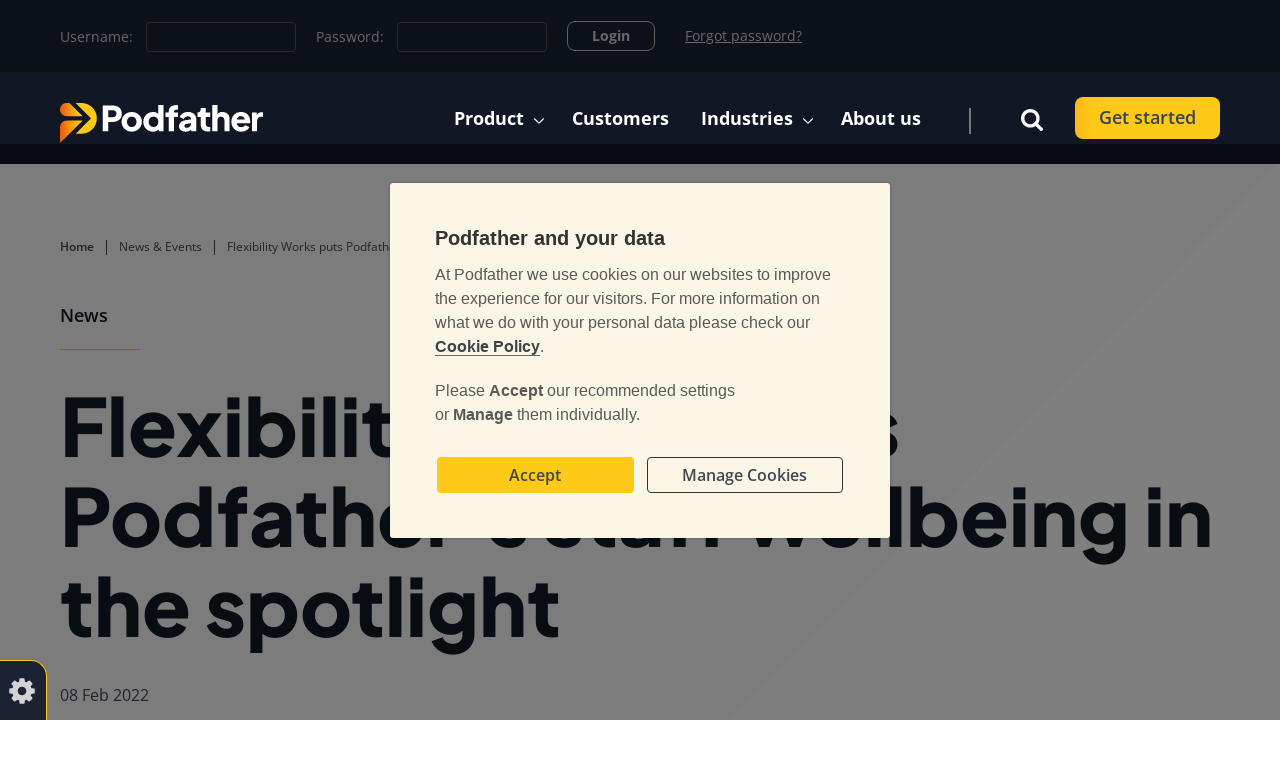

--- FILE ---
content_type: text/html; charset=UTF-8
request_url: https://thepodfather.com/news/flexibility-works-puts-podfathers-staff-wellbeing-in-the-spotlight
body_size: 22766
content:
<!DOCTYPE html>
<html lang="en" dir="ltr" prefix="og: https://ogp.me/ns#">
<head itemscope itemtype="http://schema.org/WebSite">
<meta charset="utf-8" />
<link rel="canonical" href="https://thepodfather.com/news/flexibility-works-puts-podfathers-staff-wellbeing-in-the-spotlight" />
<meta name="Generator" content="Drupal 11 (https://www.drupal.org)" />
<meta name="MobileOptimized" content="width" />
<meta name="HandheldFriendly" content="true" />
<meta name="viewport" content="width=device-width, initial-scale=1.0" />
<link rel="icon" href="/sites/default/files/podf-favicon.png" type="image/png" />
<title>Podfather | Flexibility Works puts Podfather’s staff wellbeing in the spotlight</title>
<meta itemprop="name" content="Website Name">
<meta itemprop="url" content="https://thepodfather.com/">
<style>*,*::before,*::after {box-sizing: border-box;}html {font-family: sans-serif;line-height: 1.15;-webkit-text-size-adjust: 100%;-webkit-tap-highlight-color: rgba(0, 0, 0, 0);}article, aside, figcaption, figure, footer, header, hgroup, main, nav, section {display: block;}body {margin: 0;font-family: -apple-system, BlinkMacSystemFont, "Segoe UI", Roboto, "Helvetica Neue", Arial, "Noto Sans", sans-serif, "Apple Color Emoji", "Segoe UI Emoji", "Segoe UI Symbol", "Noto Color Emoji";font-size: 1rem;font-weight: 400;line-height: 1.5;color: #212529;text-align: left;background-color: #fff;}[tabindex="-1"]:focus:not(:focus-visible) {outline: 0 !important;}hr {box-sizing: content-box;height: 0;overflow: visible;}h1, h2, h3, h4, h5, h6 {margin-top: 0;margin-bottom: 0.5rem;}p {margin-top: 0;margin-bottom: 1rem;}abbr[title],abbr[data-original-title] {text-decoration: underline;-webkit-text-decoration: underline dotted;text-decoration: underline dotted;cursor: help;border-bottom: 0;-webkit-text-decoration-skip-ink: none;text-decoration-skip-ink: none;}address {margin-bottom: 1rem;font-style: normal;line-height: inherit;}ol,ul,dl {margin-top: 0;margin-bottom: 1rem;}ol ol,ul ul,ol ul,ul ol {margin-bottom: 0;}dt {font-weight: 700;}dd {margin-bottom: .5rem;margin-left: 0;}blockquote {margin: 0 0 1rem;}b,strong {font-weight: bolder;}small {font-size: 80%;}sub,sup {position: relative;font-size: 75%;line-height: 0;vertical-align: baseline;}sub {bottom: -.25em;}sup {top: -.5em;}a {color: #007bff;text-decoration: none;background-color: transparent;}a:hover {color: #0056b3;text-decoration: underline;}a:not([href]):not([class]) {color: inherit;text-decoration: none;}a:not([href]):not([class]):hover {color: inherit;text-decoration: none;}pre,code,kbd,samp {font-family: SFMono-Regular, Menlo, Monaco, Consolas, "Liberation Mono", "Courier New", monospace;font-size: 1em;}pre {margin-top: 0;margin-bottom: 1rem;overflow: auto;-ms-overflow-style: scrollbar;}figure {margin: 0 0 1rem;}img {vertical-align: middle;border-style: none;}svg {overflow: hidden;vertical-align: middle;}table {border-collapse: collapse;}caption {padding-top: 0.75rem;padding-bottom: 0.75rem;color: #6c757d;text-align: left;caption-side: bottom;}th {text-align: inherit;}label {display: inline-block;margin-bottom: 0.5rem;}button {border-radius: 0;}button:focus {outline: 1px dotted;outline: 5px auto -webkit-focus-ring-color;}input,button,select,optgroup,textarea {margin: 0;font-family: inherit;font-size: inherit;line-height: inherit;}button,input {overflow: visible;}button,select {text-transform: none;}[role="button"] {cursor: pointer;}select {word-wrap: normal;}button,[type="button"],[type="reset"],[type="submit"] {-webkit-appearance: button;}button:not(:disabled),[type="button"]:not(:disabled),[type="reset"]:not(:disabled),[type="submit"]:not(:disabled) {cursor: pointer;}button::-moz-focus-inner,[type="button"]::-moz-focus-inner,[type="reset"]::-moz-focus-inner,[type="submit"]::-moz-focus-inner {padding: 0;border-style: none;}input[type="radio"],input[type="checkbox"] {box-sizing: border-box;padding: 0;}textarea {overflow: auto;resize: vertical;}fieldset {min-width: 0;padding: 0;margin: 0;border: 0;}legend {display: block;width: 100%;max-width: 100%;padding: 0;margin-bottom: .5rem;font-size: 1.5rem;line-height: inherit;color: inherit;white-space: normal;}progress {vertical-align: baseline;}[type="number"]::-webkit-inner-spin-button,[type="number"]::-webkit-outer-spin-button {height: auto;}[type="search"] {outline-offset: -2px;-webkit-appearance: none;}[type="search"]::-webkit-search-decoration {-webkit-appearance: none;}::-webkit-file-upload-button {font: inherit;-webkit-appearance: button;}output {display: inline-block;}summary {display: list-item;cursor: pointer;}template {display: none;}[hidden] {display: none !important;}html {box-sizing: border-box;-ms-overflow-style: scrollbar;}*,*::before,*::after {box-sizing: inherit;}.container,.container-fluid,.container-sm,.container-md,.container-lg,.container-xl {width: 100%;padding-right: 15px;padding-left: 15px;margin-right: auto;margin-left: auto;}@media (min-width: 576px) {.container, .container-sm {max-width: 540px;}}@media (min-width: 768px) {.container, .container-sm, .container-md {max-width: 720px;}}@media (min-width: 992px) {.container, .container-sm, .container-md, .container-lg {max-width: 960px;}}@media (min-width: 1200px) {.container, .container-sm, .container-md, .container-lg, .container-xl {max-width: 1140px;}}.row {display: -ms-flexbox;display: flex;-ms-flex-wrap: wrap;flex-wrap: wrap;margin-right: -15px;margin-left: -15px;}.no-gutters {margin-right: 0;margin-left: 0;}.no-gutters > .col,.no-gutters > [class*="col-"] {padding-right: 0;padding-left: 0;}.col-1, .col-2, .col-3, .col-4, .col-5, .col-6, .col-7, .col-8, .col-9, .col-10, .col-11, .col-12, .col,.col-auto, .col-sm-1, .col-sm-2, .col-sm-3, .col-sm-4, .col-sm-5, .col-sm-6, .col-sm-7, .col-sm-8, .col-sm-9, .col-sm-10, .col-sm-11, .col-sm-12, .col-sm,.col-sm-auto, .col-md-1, .col-md-2, .col-md-3, .col-md-4, .col-md-5, .col-md-6, .col-md-7, .col-md-8, .col-md-9, .col-md-10, .col-md-11, .col-md-12, .col-md,.col-md-auto, .col-lg-1, .col-lg-2, .col-lg-3, .col-lg-4, .col-lg-5, .col-lg-6, .col-lg-7, .col-lg-8, .col-lg-9, .col-lg-10, .col-lg-11, .col-lg-12, .col-lg,.col-lg-auto, .col-xl-1, .col-xl-2, .col-xl-3, .col-xl-4, .col-xl-5, .col-xl-6, .col-xl-7, .col-xl-8, .col-xl-9, .col-xl-10, .col-xl-11, .col-xl-12, .col-xl,.col-xl-auto {position: relative;width: 100%;padding-right: 15px;padding-left: 15px;}.col {-ms-flex-preferred-size: 0;flex-basis: 0;-ms-flex-positive: 1;flex-grow: 1;max-width: 100%;}.row-cols-1 > * {-ms-flex: 0 0 100%;flex: 0 0 100%;max-width: 100%;}.row-cols-2 > * {-ms-flex: 0 0 50%;flex: 0 0 50%;max-width: 50%;}.row-cols-3 > * {-ms-flex: 0 0 33.333333%;flex: 0 0 33.333333%;max-width: 33.333333%;}.row-cols-4 > * {-ms-flex: 0 0 25%;flex: 0 0 25%;max-width: 25%;}.row-cols-5 > * {-ms-flex: 0 0 20%;flex: 0 0 20%;max-width: 20%;}.row-cols-6 > * {-ms-flex: 0 0 16.666667%;flex: 0 0 16.666667%;max-width: 16.666667%;}.col-auto {-ms-flex: 0 0 auto;flex: 0 0 auto;width: auto;max-width: 100%;}.col-1 {-ms-flex: 0 0 8.333333%;flex: 0 0 8.333333%;max-width: 8.333333%;}.col-2 {-ms-flex: 0 0 16.666667%;flex: 0 0 16.666667%;max-width: 16.666667%;}.col-3 {-ms-flex: 0 0 25%;flex: 0 0 25%;max-width: 25%;}.col-4 {-ms-flex: 0 0 33.333333%;flex: 0 0 33.333333%;max-width: 33.333333%;}.col-5 {-ms-flex: 0 0 41.666667%;flex: 0 0 41.666667%;max-width: 41.666667%;}.col-6 {-ms-flex: 0 0 50%;flex: 0 0 50%;max-width: 50%;}.col-7 {-ms-flex: 0 0 58.333333%;flex: 0 0 58.333333%;max-width: 58.333333%;}.col-8 {-ms-flex: 0 0 66.666667%;flex: 0 0 66.666667%;max-width: 66.666667%;}.col-9 {-ms-flex: 0 0 75%;flex: 0 0 75%;max-width: 75%;}.col-10 {-ms-flex: 0 0 83.333333%;flex: 0 0 83.333333%;max-width: 83.333333%;}.col-11 {-ms-flex: 0 0 91.666667%;flex: 0 0 91.666667%;max-width: 91.666667%;}.col-12 {-ms-flex: 0 0 100%;flex: 0 0 100%;max-width: 100%;}.order-first {-ms-flex-order: -1;order: -1;}.order-last {-ms-flex-order: 13;order: 13;}.order-0 {-ms-flex-order: 0;order: 0;}.order-1 {-ms-flex-order: 1;order: 1;}.order-2 {-ms-flex-order: 2;order: 2;}.order-3 {-ms-flex-order: 3;order: 3;}.order-4 {-ms-flex-order: 4;order: 4;}.order-5 {-ms-flex-order: 5;order: 5;}.order-6 {-ms-flex-order: 6;order: 6;}.order-7 {-ms-flex-order: 7;order: 7;}.order-8 {-ms-flex-order: 8;order: 8;}.order-9 {-ms-flex-order: 9;order: 9;}.order-10 {-ms-flex-order: 10;order: 10;}.order-11 {-ms-flex-order: 11;order: 11;}.order-12 {-ms-flex-order: 12;order: 12;}.offset-1 {margin-left: 8.333333%;}.offset-2 {margin-left: 16.666667%;}.offset-3 {margin-left: 25%;}.offset-4 {margin-left: 33.333333%;}.offset-5 {margin-left: 41.666667%;}.offset-6 {margin-left: 50%;}.offset-7 {margin-left: 58.333333%;}.offset-8 {margin-left: 66.666667%;}.offset-9 {margin-left: 75%;}.offset-10 {margin-left: 83.333333%;}.offset-11 {margin-left: 91.666667%;}@media (min-width: 576px) {.col-sm {-ms-flex-preferred-size: 0;flex-basis: 0;-ms-flex-positive: 1;flex-grow: 1;max-width: 100%;}.row-cols-sm-1 > * {-ms-flex: 0 0 100%;flex: 0 0 100%;max-width: 100%;}.row-cols-sm-2 > * {-ms-flex: 0 0 50%;flex: 0 0 50%;max-width: 50%;}.row-cols-sm-3 > * {-ms-flex: 0 0 33.333333%;flex: 0 0 33.333333%;max-width: 33.333333%;}.row-cols-sm-4 > * {-ms-flex: 0 0 25%;flex: 0 0 25%;max-width: 25%;}.row-cols-sm-5 > * {-ms-flex: 0 0 20%;flex: 0 0 20%;max-width: 20%;}.row-cols-sm-6 > * {-ms-flex: 0 0 16.666667%;flex: 0 0 16.666667%;max-width: 16.666667%;}.col-sm-auto {-ms-flex: 0 0 auto;flex: 0 0 auto;width: auto;max-width: 100%;}.col-sm-1 {-ms-flex: 0 0 8.333333%;flex: 0 0 8.333333%;max-width: 8.333333%;}.col-sm-2 {-ms-flex: 0 0 16.666667%;flex: 0 0 16.666667%;max-width: 16.666667%;}.col-sm-3 {-ms-flex: 0 0 25%;flex: 0 0 25%;max-width: 25%;}.col-sm-4 {-ms-flex: 0 0 33.333333%;flex: 0 0 33.333333%;max-width: 33.333333%;}.col-sm-5 {-ms-flex: 0 0 41.666667%;flex: 0 0 41.666667%;max-width: 41.666667%;}.col-sm-6 {-ms-flex: 0 0 50%;flex: 0 0 50%;max-width: 50%;}.col-sm-7 {-ms-flex: 0 0 58.333333%;flex: 0 0 58.333333%;max-width: 58.333333%;}.col-sm-8 {-ms-flex: 0 0 66.666667%;flex: 0 0 66.666667%;max-width: 66.666667%;}.col-sm-9 {-ms-flex: 0 0 75%;flex: 0 0 75%;max-width: 75%;}.col-sm-10 {-ms-flex: 0 0 83.333333%;flex: 0 0 83.333333%;max-width: 83.333333%;}.col-sm-11 {-ms-flex: 0 0 91.666667%;flex: 0 0 91.666667%;max-width: 91.666667%;}.col-sm-12 {-ms-flex: 0 0 100%;flex: 0 0 100%;max-width: 100%;}.order-sm-first {-ms-flex-order: -1;order: -1;}.order-sm-last {-ms-flex-order: 13;order: 13;}.order-sm-0 {-ms-flex-order: 0;order: 0;}.order-sm-1 {-ms-flex-order: 1;order: 1;}.order-sm-2 {-ms-flex-order: 2;order: 2;}.order-sm-3 {-ms-flex-order: 3;order: 3;}.order-sm-4 {-ms-flex-order: 4;order: 4;}.order-sm-5 {-ms-flex-order: 5;order: 5;}.order-sm-6 {-ms-flex-order: 6;order: 6;}.order-sm-7 {-ms-flex-order: 7;order: 7;}.order-sm-8 {-ms-flex-order: 8;order: 8;}.order-sm-9 {-ms-flex-order: 9;order: 9;}.order-sm-10 {-ms-flex-order: 10;order: 10;}.order-sm-11 {-ms-flex-order: 11;order: 11;}.order-sm-12 {-ms-flex-order: 12;order: 12;}.offset-sm-0 {margin-left: 0;}.offset-sm-1 {margin-left: 8.333333%;}.offset-sm-2 {margin-left: 16.666667%;}.offset-sm-3 {margin-left: 25%;}.offset-sm-4 {margin-left: 33.333333%;}.offset-sm-5 {margin-left: 41.666667%;}.offset-sm-6 {margin-left: 50%;}.offset-sm-7 {margin-left: 58.333333%;}.offset-sm-8 {margin-left: 66.666667%;}.offset-sm-9 {margin-left: 75%;}.offset-sm-10 {margin-left: 83.333333%;}.offset-sm-11 {margin-left: 91.666667%;}}@media (min-width: 768px) {.col-md {-ms-flex-preferred-size: 0;flex-basis: 0;-ms-flex-positive: 1;flex-grow: 1;max-width: 100%;}.row-cols-md-1 > * {-ms-flex: 0 0 100%;flex: 0 0 100%;max-width: 100%;}.row-cols-md-2 > * {-ms-flex: 0 0 50%;flex: 0 0 50%;max-width: 50%;}.row-cols-md-3 > * {-ms-flex: 0 0 33.333333%;flex: 0 0 33.333333%;max-width: 33.333333%;}.row-cols-md-4 > * {-ms-flex: 0 0 25%;flex: 0 0 25%;max-width: 25%;}.row-cols-md-5 > * {-ms-flex: 0 0 20%;flex: 0 0 20%;max-width: 20%;}.row-cols-md-6 > * {-ms-flex: 0 0 16.666667%;flex: 0 0 16.666667%;max-width: 16.666667%;}.col-md-auto {-ms-flex: 0 0 auto;flex: 0 0 auto;width: auto;max-width: 100%;}.col-md-1 {-ms-flex: 0 0 8.333333%;flex: 0 0 8.333333%;max-width: 8.333333%;}.col-md-2 {-ms-flex: 0 0 16.666667%;flex: 0 0 16.666667%;max-width: 16.666667%;}.col-md-3 {-ms-flex: 0 0 25%;flex: 0 0 25%;max-width: 25%;}.col-md-4 {-ms-flex: 0 0 33.333333%;flex: 0 0 33.333333%;max-width: 33.333333%;}.col-md-5 {-ms-flex: 0 0 41.666667%;flex: 0 0 41.666667%;max-width: 41.666667%;}.col-md-6 {-ms-flex: 0 0 50%;flex: 0 0 50%;max-width: 50%;}.col-md-7 {-ms-flex: 0 0 58.333333%;flex: 0 0 58.333333%;max-width: 58.333333%;}.col-md-8 {-ms-flex: 0 0 66.666667%;flex: 0 0 66.666667%;max-width: 66.666667%;}.col-md-9 {-ms-flex: 0 0 75%;flex: 0 0 75%;max-width: 75%;}.col-md-10 {-ms-flex: 0 0 83.333333%;flex: 0 0 83.333333%;max-width: 83.333333%;}.col-md-11 {-ms-flex: 0 0 91.666667%;flex: 0 0 91.666667%;max-width: 91.666667%;}.col-md-12 {-ms-flex: 0 0 100%;flex: 0 0 100%;max-width: 100%;}.order-md-first {-ms-flex-order: -1;order: -1;}.order-md-last {-ms-flex-order: 13;order: 13;}.order-md-0 {-ms-flex-order: 0;order: 0;}.order-md-1 {-ms-flex-order: 1;order: 1;}.order-md-2 {-ms-flex-order: 2;order: 2;}.order-md-3 {-ms-flex-order: 3;order: 3;}.order-md-4 {-ms-flex-order: 4;order: 4;}.order-md-5 {-ms-flex-order: 5;order: 5;}.order-md-6 {-ms-flex-order: 6;order: 6;}.order-md-7 {-ms-flex-order: 7;order: 7;}.order-md-8 {-ms-flex-order: 8;order: 8;}.order-md-9 {-ms-flex-order: 9;order: 9;}.order-md-10 {-ms-flex-order: 10;order: 10;}.order-md-11 {-ms-flex-order: 11;order: 11;}.order-md-12 {-ms-flex-order: 12;order: 12;}.offset-md-0 {margin-left: 0;}.offset-md-1 {margin-left: 8.333333%;}.offset-md-2 {margin-left: 16.666667%;}.offset-md-3 {margin-left: 25%;}.offset-md-4 {margin-left: 33.333333%;}.offset-md-5 {margin-left: 41.666667%;}.offset-md-6 {margin-left: 50%;}.offset-md-7 {margin-left: 58.333333%;}.offset-md-8 {margin-left: 66.666667%;}.offset-md-9 {margin-left: 75%;}.offset-md-10 {margin-left: 83.333333%;}.offset-md-11 {margin-left: 91.666667%;}}@media (min-width: 992px) {.col-lg {-ms-flex-preferred-size: 0;flex-basis: 0;-ms-flex-positive: 1;flex-grow: 1;max-width: 100%;}.row-cols-lg-1 > * {-ms-flex: 0 0 100%;flex: 0 0 100%;max-width: 100%;}.row-cols-lg-2 > * {-ms-flex: 0 0 50%;flex: 0 0 50%;max-width: 50%;}.row-cols-lg-3 > * {-ms-flex: 0 0 33.333333%;flex: 0 0 33.333333%;max-width: 33.333333%;}.row-cols-lg-4 > * {-ms-flex: 0 0 25%;flex: 0 0 25%;max-width: 25%;}.row-cols-lg-5 > * {-ms-flex: 0 0 20%;flex: 0 0 20%;max-width: 20%;}.row-cols-lg-6 > * {-ms-flex: 0 0 16.666667%;flex: 0 0 16.666667%;max-width: 16.666667%;}.col-lg-auto {-ms-flex: 0 0 auto;flex: 0 0 auto;width: auto;max-width: 100%;}.col-lg-1 {-ms-flex: 0 0 8.333333%;flex: 0 0 8.333333%;max-width: 8.333333%;}.col-lg-2 {-ms-flex: 0 0 16.666667%;flex: 0 0 16.666667%;max-width: 16.666667%;}.col-lg-3 {-ms-flex: 0 0 25%;flex: 0 0 25%;max-width: 25%;}.col-lg-4 {-ms-flex: 0 0 33.333333%;flex: 0 0 33.333333%;max-width: 33.333333%;}.col-lg-5 {-ms-flex: 0 0 41.666667%;flex: 0 0 41.666667%;max-width: 41.666667%;}.col-lg-6 {-ms-flex: 0 0 50%;flex: 0 0 50%;max-width: 50%;}.col-lg-7 {-ms-flex: 0 0 58.333333%;flex: 0 0 58.333333%;max-width: 58.333333%;}.col-lg-8 {-ms-flex: 0 0 66.666667%;flex: 0 0 66.666667%;max-width: 66.666667%;}.col-lg-9 {-ms-flex: 0 0 75%;flex: 0 0 75%;max-width: 75%;}.col-lg-10 {-ms-flex: 0 0 83.333333%;flex: 0 0 83.333333%;max-width: 83.333333%;}.col-lg-11 {-ms-flex: 0 0 91.666667%;flex: 0 0 91.666667%;max-width: 91.666667%;}.col-lg-12 {-ms-flex: 0 0 100%;flex: 0 0 100%;max-width: 100%;}.order-lg-first {-ms-flex-order: -1;order: -1;}.order-lg-last {-ms-flex-order: 13;order: 13;}.order-lg-0 {-ms-flex-order: 0;order: 0;}.order-lg-1 {-ms-flex-order: 1;order: 1;}.order-lg-2 {-ms-flex-order: 2;order: 2;}.order-lg-3 {-ms-flex-order: 3;order: 3;}.order-lg-4 {-ms-flex-order: 4;order: 4;}.order-lg-5 {-ms-flex-order: 5;order: 5;}.order-lg-6 {-ms-flex-order: 6;order: 6;}.order-lg-7 {-ms-flex-order: 7;order: 7;}.order-lg-8 {-ms-flex-order: 8;order: 8;}.order-lg-9 {-ms-flex-order: 9;order: 9;}.order-lg-10 {-ms-flex-order: 10;order: 10;}.order-lg-11 {-ms-flex-order: 11;order: 11;}.order-lg-12 {-ms-flex-order: 12;order: 12;}.offset-lg-0 {margin-left: 0;}.offset-lg-1 {margin-left: 8.333333%;}.offset-lg-2 {margin-left: 16.666667%;}.offset-lg-3 {margin-left: 25%;}.offset-lg-4 {margin-left: 33.333333%;}.offset-lg-5 {margin-left: 41.666667%;}.offset-lg-6 {margin-left: 50%;}.offset-lg-7 {margin-left: 58.333333%;}.offset-lg-8 {margin-left: 66.666667%;}.offset-lg-9 {margin-left: 75%;}.offset-lg-10 {margin-left: 83.333333%;}.offset-lg-11 {margin-left: 91.666667%;}}@media (min-width: 1200px) {.col-xl {-ms-flex-preferred-size: 0;flex-basis: 0;-ms-flex-positive: 1;flex-grow: 1;max-width: 100%;}.row-cols-xl-1 > * {-ms-flex: 0 0 100%;flex: 0 0 100%;max-width: 100%;}.row-cols-xl-2 > * {-ms-flex: 0 0 50%;flex: 0 0 50%;max-width: 50%;}.row-cols-xl-3 > * {-ms-flex: 0 0 33.333333%;flex: 0 0 33.333333%;max-width: 33.333333%;}.row-cols-xl-4 > * {-ms-flex: 0 0 25%;flex: 0 0 25%;max-width: 25%;}.row-cols-xl-5 > * {-ms-flex: 0 0 20%;flex: 0 0 20%;max-width: 20%;}.row-cols-xl-6 > * {-ms-flex: 0 0 16.666667%;flex: 0 0 16.666667%;max-width: 16.666667%;}.col-xl-auto {-ms-flex: 0 0 auto;flex: 0 0 auto;width: auto;max-width: 100%;}.col-xl-1 {-ms-flex: 0 0 8.333333%;flex: 0 0 8.333333%;max-width: 8.333333%;}.col-xl-2 {-ms-flex: 0 0 16.666667%;flex: 0 0 16.666667%;max-width: 16.666667%;}.col-xl-3 {-ms-flex: 0 0 25%;flex: 0 0 25%;max-width: 25%;}.col-xl-4 {-ms-flex: 0 0 33.333333%;flex: 0 0 33.333333%;max-width: 33.333333%;}.col-xl-5 {-ms-flex: 0 0 41.666667%;flex: 0 0 41.666667%;max-width: 41.666667%;}.col-xl-6 {-ms-flex: 0 0 50%;flex: 0 0 50%;max-width: 50%;}.col-xl-7 {-ms-flex: 0 0 58.333333%;flex: 0 0 58.333333%;max-width: 58.333333%;}.col-xl-8 {-ms-flex: 0 0 66.666667%;flex: 0 0 66.666667%;max-width: 66.666667%;}.col-xl-9 {-ms-flex: 0 0 75%;flex: 0 0 75%;max-width: 75%;}.col-xl-10 {-ms-flex: 0 0 83.333333%;flex: 0 0 83.333333%;max-width: 83.333333%;}.col-xl-11 {-ms-flex: 0 0 91.666667%;flex: 0 0 91.666667%;max-width: 91.666667%;}.col-xl-12 {-ms-flex: 0 0 100%;flex: 0 0 100%;max-width: 100%;}.order-xl-first {-ms-flex-order: -1;order: -1;}.order-xl-last {-ms-flex-order: 13;order: 13;}.order-xl-0 {-ms-flex-order: 0;order: 0;}.order-xl-1 {-ms-flex-order: 1;order: 1;}.order-xl-2 {-ms-flex-order: 2;order: 2;}.order-xl-3 {-ms-flex-order: 3;order: 3;}.order-xl-4 {-ms-flex-order: 4;order: 4;}.order-xl-5 {-ms-flex-order: 5;order: 5;}.order-xl-6 {-ms-flex-order: 6;order: 6;}.order-xl-7 {-ms-flex-order: 7;order: 7;}.order-xl-8 {-ms-flex-order: 8;order: 8;}.order-xl-9 {-ms-flex-order: 9;order: 9;}.order-xl-10 {-ms-flex-order: 10;order: 10;}.order-xl-11 {-ms-flex-order: 11;order: 11;}.order-xl-12 {-ms-flex-order: 12;order: 12;}.offset-xl-0 {margin-left: 0;}.offset-xl-1 {margin-left: 8.333333%;}.offset-xl-2 {margin-left: 16.666667%;}.offset-xl-3 {margin-left: 25%;}.offset-xl-4 {margin-left: 33.333333%;}.offset-xl-5 {margin-left: 41.666667%;}.offset-xl-6 {margin-left: 50%;}.offset-xl-7 {margin-left: 58.333333%;}.offset-xl-8 {margin-left: 66.666667%;}.offset-xl-9 {margin-left: 75%;}.offset-xl-10 {margin-left: 83.333333%;}.offset-xl-11 {margin-left: 91.666667%;}}.d-none {display: none !important;}.d-inline {display: inline !important;}.d-inline-block {display: inline-block !important;}.d-block {display: block !important;}.d-table {display: table !important;}.d-table-row {display: table-row !important;}.d-table-cell {display: table-cell !important;}.d-flex {display: -ms-flexbox !important;display: flex !important;}.d-inline-flex {display: -ms-inline-flexbox !important;display: inline-flex !important;}@media (min-width: 576px) {.d-sm-none {display: none !important;}.d-sm-inline {display: inline !important;}.d-sm-inline-block {display: inline-block !important;}.d-sm-block {display: block !important;}.d-sm-table {display: table !important;}.d-sm-table-row {display: table-row !important;}.d-sm-table-cell {display: table-cell !important;}.d-sm-flex {display: -ms-flexbox !important;display: flex !important;}.d-sm-inline-flex {display: -ms-inline-flexbox !important;display: inline-flex !important;}}@media (min-width: 768px) {.d-md-none {display: none !important;}.d-md-inline {display: inline !important;}.d-md-inline-block {display: inline-block !important;}.d-md-block {display: block !important;}.d-md-table {display: table !important;}.d-md-table-row {display: table-row !important;}.d-md-table-cell {display: table-cell !important;}.d-md-flex {display: -ms-flexbox !important;display: flex !important;}.d-md-inline-flex {display: -ms-inline-flexbox !important;display: inline-flex !important;}}@media (min-width: 992px) {.d-lg-none {display: none !important;}.d-lg-inline {display: inline !important;}.d-lg-inline-block {display: inline-block !important;}.d-lg-block {display: block !important;}.d-lg-table {display: table !important;}.d-lg-table-row {display: table-row !important;}.d-lg-table-cell {display: table-cell !important;}.d-lg-flex {display: -ms-flexbox !important;display: flex !important;}.d-lg-inline-flex {display: -ms-inline-flexbox !important;display: inline-flex !important;}}@media (min-width: 1200px) {.d-xl-none {display: none !important;}.d-xl-inline {display: inline !important;}.d-xl-inline-block {display: inline-block !important;}.d-xl-block {display: block !important;}.d-xl-table {display: table !important;}.d-xl-table-row {display: table-row !important;}.d-xl-table-cell {display: table-cell !important;}.d-xl-flex {display: -ms-flexbox !important;display: flex !important;}.d-xl-inline-flex {display: -ms-inline-flexbox !important;display: inline-flex !important;}}@media print {.d-print-none {display: none !important;}.d-print-inline {display: inline !important;}.d-print-inline-block {display: inline-block !important;}.d-print-block {display: block !important;}.d-print-table {display: table !important;}.d-print-table-row {display: table-row !important;}.d-print-table-cell {display: table-cell !important;}.d-print-flex {display: -ms-flexbox !important;display: flex !important;}.d-print-inline-flex {display: -ms-inline-flexbox !important;display: inline-flex !important;}}.flex-row {-ms-flex-direction: row !important;flex-direction: row !important;}.flex-column {-ms-flex-direction: column !important;flex-direction: column !important;}.flex-row-reverse {-ms-flex-direction: row-reverse !important;flex-direction: row-reverse !important;}.flex-column-reverse {-ms-flex-direction: column-reverse !important;flex-direction: column-reverse !important;}.flex-wrap {-ms-flex-wrap: wrap !important;flex-wrap: wrap !important;}.flex-nowrap {-ms-flex-wrap: nowrap !important;flex-wrap: nowrap !important;}.flex-wrap-reverse {-ms-flex-wrap: wrap-reverse !important;flex-wrap: wrap-reverse !important;}.flex-fill {-ms-flex: 1 1 auto !important;flex: 1 1 auto !important;}.flex-grow-0 {-ms-flex-positive: 0 !important;flex-grow: 0 !important;}.flex-grow-1 {-ms-flex-positive: 1 !important;flex-grow: 1 !important;}.flex-shrink-0 {-ms-flex-negative: 0 !important;flex-shrink: 0 !important;}.flex-shrink-1 {-ms-flex-negative: 1 !important;flex-shrink: 1 !important;}.justify-content-start {-ms-flex-pack: start !important;justify-content: flex-start !important;}.justify-content-end {-ms-flex-pack: end !important;justify-content: flex-end !important;}.justify-content-center {-ms-flex-pack: center !important;justify-content: center !important;}.justify-content-between {-ms-flex-pack: justify !important;justify-content: space-between !important;}.justify-content-around {-ms-flex-pack: distribute !important;justify-content: space-around !important;}.align-items-start {-ms-flex-align: start !important;align-items: flex-start !important;}.align-items-end {-ms-flex-align: end !important;align-items: flex-end !important;}.align-items-center {-ms-flex-align: center !important;align-items: center !important;}.align-items-baseline {-ms-flex-align: baseline !important;align-items: baseline !important;}.align-items-stretch {-ms-flex-align: stretch !important;align-items: stretch !important;}.align-content-start {-ms-flex-line-pack: start !important;align-content: flex-start !important;}.align-content-end {-ms-flex-line-pack: end !important;align-content: flex-end !important;}.align-content-center {-ms-flex-line-pack: center !important;align-content: center !important;}.align-content-between {-ms-flex-line-pack: justify !important;align-content: space-between !important;}.align-content-around {-ms-flex-line-pack: distribute !important;align-content: space-around !important;}.align-content-stretch {-ms-flex-line-pack: stretch !important;align-content: stretch !important;}.align-self-auto {-ms-flex-item-align: auto !important;align-self: auto !important;}.align-self-start {-ms-flex-item-align: start !important;align-self: flex-start !important;}.align-self-end {-ms-flex-item-align: end !important;align-self: flex-end !important;}.align-self-center {-ms-flex-item-align: center !important;align-self: center !important;}.align-self-baseline {-ms-flex-item-align: baseline !important;align-self: baseline !important;}.align-self-stretch {-ms-flex-item-align: stretch !important;align-self: stretch !important;}@media (min-width: 576px) {.flex-sm-row {-ms-flex-direction: row !important;flex-direction: row !important;}.flex-sm-column {-ms-flex-direction: column !important;flex-direction: column !important;}.flex-sm-row-reverse {-ms-flex-direction: row-reverse !important;flex-direction: row-reverse !important;}.flex-sm-column-reverse {-ms-flex-direction: column-reverse !important;flex-direction: column-reverse !important;}.flex-sm-wrap {-ms-flex-wrap: wrap !important;flex-wrap: wrap !important;}.flex-sm-nowrap {-ms-flex-wrap: nowrap !important;flex-wrap: nowrap !important;}.flex-sm-wrap-reverse {-ms-flex-wrap: wrap-reverse !important;flex-wrap: wrap-reverse !important;}.flex-sm-fill {-ms-flex: 1 1 auto !important;flex: 1 1 auto !important;}.flex-sm-grow-0 {-ms-flex-positive: 0 !important;flex-grow: 0 !important;}.flex-sm-grow-1 {-ms-flex-positive: 1 !important;flex-grow: 1 !important;}.flex-sm-shrink-0 {-ms-flex-negative: 0 !important;flex-shrink: 0 !important;}.flex-sm-shrink-1 {-ms-flex-negative: 1 !important;flex-shrink: 1 !important;}.justify-content-sm-start {-ms-flex-pack: start !important;justify-content: flex-start !important;}.justify-content-sm-end {-ms-flex-pack: end !important;justify-content: flex-end !important;}.justify-content-sm-center {-ms-flex-pack: center !important;justify-content: center !important;}.justify-content-sm-between {-ms-flex-pack: justify !important;justify-content: space-between !important;}.justify-content-sm-around {-ms-flex-pack: distribute !important;justify-content: space-around !important;}.align-items-sm-start {-ms-flex-align: start !important;align-items: flex-start !important;}.align-items-sm-end {-ms-flex-align: end !important;align-items: flex-end !important;}.align-items-sm-center {-ms-flex-align: center !important;align-items: center !important;}.align-items-sm-baseline {-ms-flex-align: baseline !important;align-items: baseline !important;}.align-items-sm-stretch {-ms-flex-align: stretch !important;align-items: stretch !important;}.align-content-sm-start {-ms-flex-line-pack: start !important;align-content: flex-start !important;}.align-content-sm-end {-ms-flex-line-pack: end !important;align-content: flex-end !important;}.align-content-sm-center {-ms-flex-line-pack: center !important;align-content: center !important;}.align-content-sm-between {-ms-flex-line-pack: justify !important;align-content: space-between !important;}.align-content-sm-around {-ms-flex-line-pack: distribute !important;align-content: space-around !important;}.align-content-sm-stretch {-ms-flex-line-pack: stretch !important;align-content: stretch !important;}.align-self-sm-auto {-ms-flex-item-align: auto !important;align-self: auto !important;}.align-self-sm-start {-ms-flex-item-align: start !important;align-self: flex-start !important;}.align-self-sm-end {-ms-flex-item-align: end !important;align-self: flex-end !important;}.align-self-sm-center {-ms-flex-item-align: center !important;align-self: center !important;}.align-self-sm-baseline {-ms-flex-item-align: baseline !important;align-self: baseline !important;}.align-self-sm-stretch {-ms-flex-item-align: stretch !important;align-self: stretch !important;}}@media (min-width: 768px) {.flex-md-row {-ms-flex-direction: row !important;flex-direction: row !important;}.flex-md-column {-ms-flex-direction: column !important;flex-direction: column !important;}.flex-md-row-reverse {-ms-flex-direction: row-reverse !important;flex-direction: row-reverse !important;}.flex-md-column-reverse {-ms-flex-direction: column-reverse !important;flex-direction: column-reverse !important;}.flex-md-wrap {-ms-flex-wrap: wrap !important;flex-wrap: wrap !important;}.flex-md-nowrap {-ms-flex-wrap: nowrap !important;flex-wrap: nowrap !important;}.flex-md-wrap-reverse {-ms-flex-wrap: wrap-reverse !important;flex-wrap: wrap-reverse !important;}.flex-md-fill {-ms-flex: 1 1 auto !important;flex: 1 1 auto !important;}.flex-md-grow-0 {-ms-flex-positive: 0 !important;flex-grow: 0 !important;}.flex-md-grow-1 {-ms-flex-positive: 1 !important;flex-grow: 1 !important;}.flex-md-shrink-0 {-ms-flex-negative: 0 !important;flex-shrink: 0 !important;}.flex-md-shrink-1 {-ms-flex-negative: 1 !important;flex-shrink: 1 !important;}.justify-content-md-start {-ms-flex-pack: start !important;justify-content: flex-start !important;}.justify-content-md-end {-ms-flex-pack: end !important;justify-content: flex-end !important;}.justify-content-md-center {-ms-flex-pack: center !important;justify-content: center !important;}.justify-content-md-between {-ms-flex-pack: justify !important;justify-content: space-between !important;}.justify-content-md-around {-ms-flex-pack: distribute !important;justify-content: space-around !important;}.align-items-md-start {-ms-flex-align: start !important;align-items: flex-start !important;}.align-items-md-end {-ms-flex-align: end !important;align-items: flex-end !important;}.align-items-md-center {-ms-flex-align: center !important;align-items: center !important;}.align-items-md-baseline {-ms-flex-align: baseline !important;align-items: baseline !important;}.align-items-md-stretch {-ms-flex-align: stretch !important;align-items: stretch !important;}.align-content-md-start {-ms-flex-line-pack: start !important;align-content: flex-start !important;}.align-content-md-end {-ms-flex-line-pack: end !important;align-content: flex-end !important;}.align-content-md-center {-ms-flex-line-pack: center !important;align-content: center !important;}.align-content-md-between {-ms-flex-line-pack: justify !important;align-content: space-between !important;}.align-content-md-around {-ms-flex-line-pack: distribute !important;align-content: space-around !important;}.align-content-md-stretch {-ms-flex-line-pack: stretch !important;align-content: stretch !important;}.align-self-md-auto {-ms-flex-item-align: auto !important;align-self: auto !important;}.align-self-md-start {-ms-flex-item-align: start !important;align-self: flex-start !important;}.align-self-md-end {-ms-flex-item-align: end !important;align-self: flex-end !important;}.align-self-md-center {-ms-flex-item-align: center !important;align-self: center !important;}.align-self-md-baseline {-ms-flex-item-align: baseline !important;align-self: baseline !important;}.align-self-md-stretch {-ms-flex-item-align: stretch !important;align-self: stretch !important;}}@media (min-width: 992px) {.flex-lg-row {-ms-flex-direction: row !important;flex-direction: row !important;}.flex-lg-column {-ms-flex-direction: column !important;flex-direction: column !important;}.flex-lg-row-reverse {-ms-flex-direction: row-reverse !important;flex-direction: row-reverse !important;}.flex-lg-column-reverse {-ms-flex-direction: column-reverse !important;flex-direction: column-reverse !important;}.flex-lg-wrap {-ms-flex-wrap: wrap !important;flex-wrap: wrap !important;}.flex-lg-nowrap {-ms-flex-wrap: nowrap !important;flex-wrap: nowrap !important;}.flex-lg-wrap-reverse {-ms-flex-wrap: wrap-reverse !important;flex-wrap: wrap-reverse !important;}.flex-lg-fill {-ms-flex: 1 1 auto !important;flex: 1 1 auto !important;}.flex-lg-grow-0 {-ms-flex-positive: 0 !important;flex-grow: 0 !important;}.flex-lg-grow-1 {-ms-flex-positive: 1 !important;flex-grow: 1 !important;}.flex-lg-shrink-0 {-ms-flex-negative: 0 !important;flex-shrink: 0 !important;}.flex-lg-shrink-1 {-ms-flex-negative: 1 !important;flex-shrink: 1 !important;}.justify-content-lg-start {-ms-flex-pack: start !important;justify-content: flex-start !important;}.justify-content-lg-end {-ms-flex-pack: end !important;justify-content: flex-end !important;}.justify-content-lg-center {-ms-flex-pack: center !important;justify-content: center !important;}.justify-content-lg-between {-ms-flex-pack: justify !important;justify-content: space-between !important;}.justify-content-lg-around {-ms-flex-pack: distribute !important;justify-content: space-around !important;}.align-items-lg-start {-ms-flex-align: start !important;align-items: flex-start !important;}.align-items-lg-end {-ms-flex-align: end !important;align-items: flex-end !important;}.align-items-lg-center {-ms-flex-align: center !important;align-items: center !important;}.align-items-lg-baseline {-ms-flex-align: baseline !important;align-items: baseline !important;}.align-items-lg-stretch {-ms-flex-align: stretch !important;align-items: stretch !important;}.align-content-lg-start {-ms-flex-line-pack: start !important;align-content: flex-start !important;}.align-content-lg-end {-ms-flex-line-pack: end !important;align-content: flex-end !important;}.align-content-lg-center {-ms-flex-line-pack: center !important;align-content: center !important;}.align-content-lg-between {-ms-flex-line-pack: justify !important;align-content: space-between !important;}.align-content-lg-around {-ms-flex-line-pack: distribute !important;align-content: space-around !important;}.align-content-lg-stretch {-ms-flex-line-pack: stretch !important;align-content: stretch !important;}.align-self-lg-auto {-ms-flex-item-align: auto !important;align-self: auto !important;}.align-self-lg-start {-ms-flex-item-align: start !important;align-self: flex-start !important;}.align-self-lg-end {-ms-flex-item-align: end !important;align-self: flex-end !important;}.align-self-lg-center {-ms-flex-item-align: center !important;align-self: center !important;}.align-self-lg-baseline {-ms-flex-item-align: baseline !important;align-self: baseline !important;}.align-self-lg-stretch {-ms-flex-item-align: stretch !important;align-self: stretch !important;}}@media (min-width: 1200px) {.flex-xl-row {-ms-flex-direction: row !important;flex-direction: row !important;}.flex-xl-column {-ms-flex-direction: column !important;flex-direction: column !important;}.flex-xl-row-reverse {-ms-flex-direction: row-reverse !important;flex-direction: row-reverse !important;}.flex-xl-column-reverse {-ms-flex-direction: column-reverse !important;flex-direction: column-reverse !important;}.flex-xl-wrap {-ms-flex-wrap: wrap !important;flex-wrap: wrap !important;}.flex-xl-nowrap {-ms-flex-wrap: nowrap !important;flex-wrap: nowrap !important;}.flex-xl-wrap-reverse {-ms-flex-wrap: wrap-reverse !important;flex-wrap: wrap-reverse !important;}.flex-xl-fill {-ms-flex: 1 1 auto !important;flex: 1 1 auto !important;}.flex-xl-grow-0 {-ms-flex-positive: 0 !important;flex-grow: 0 !important;}.flex-xl-grow-1 {-ms-flex-positive: 1 !important;flex-grow: 1 !important;}.flex-xl-shrink-0 {-ms-flex-negative: 0 !important;flex-shrink: 0 !important;}.flex-xl-shrink-1 {-ms-flex-negative: 1 !important;flex-shrink: 1 !important;}.justify-content-xl-start {-ms-flex-pack: start !important;justify-content: flex-start !important;}.justify-content-xl-end {-ms-flex-pack: end !important;justify-content: flex-end !important;}.justify-content-xl-center {-ms-flex-pack: center !important;justify-content: center !important;}.justify-content-xl-between {-ms-flex-pack: justify !important;justify-content: space-between !important;}.justify-content-xl-around {-ms-flex-pack: distribute !important;justify-content: space-around !important;}.align-items-xl-start {-ms-flex-align: start !important;align-items: flex-start !important;}.align-items-xl-end {-ms-flex-align: end !important;align-items: flex-end !important;}.align-items-xl-center {-ms-flex-align: center !important;align-items: center !important;}.align-items-xl-baseline {-ms-flex-align: baseline !important;align-items: baseline !important;}.align-items-xl-stretch {-ms-flex-align: stretch !important;align-items: stretch !important;}.align-content-xl-start {-ms-flex-line-pack: start !important;align-content: flex-start !important;}.align-content-xl-end {-ms-flex-line-pack: end !important;align-content: flex-end !important;}.align-content-xl-center {-ms-flex-line-pack: center !important;align-content: center !important;}.align-content-xl-between {-ms-flex-line-pack: justify !important;align-content: space-between !important;}.align-content-xl-around {-ms-flex-line-pack: distribute !important;align-content: space-around !important;}.align-content-xl-stretch {-ms-flex-line-pack: stretch !important;align-content: stretch !important;}.align-self-xl-auto {-ms-flex-item-align: auto !important;align-self: auto !important;}.align-self-xl-start {-ms-flex-item-align: start !important;align-self: flex-start !important;}.align-self-xl-end {-ms-flex-item-align: end !important;align-self: flex-end !important;}.align-self-xl-center {-ms-flex-item-align: center !important;align-self: center !important;}.align-self-xl-baseline {-ms-flex-item-align: baseline !important;align-self: baseline !important;}.align-self-xl-stretch {-ms-flex-item-align: stretch !important;align-self: stretch !important;}}.m-0 {margin: 0 !important;}.mt-0,.my-0 {margin-top: 0 !important;}.mr-0,.mx-0 {margin-right: 0 !important;}.mb-0,.my-0 {margin-bottom: 0 !important;}.ml-0,.mx-0 {margin-left: 0 !important;}.m-1 {margin: 0.25rem !important;}.mt-1,.my-1 {margin-top: 0.25rem !important;}.mr-1,.mx-1 {margin-right: 0.25rem !important;}.mb-1,.my-1 {margin-bottom: 0.25rem !important;}.ml-1,.mx-1 {margin-left: 0.25rem !important;}.m-2 {margin: 0.5rem !important;}.mt-2,.my-2 {margin-top: 0.5rem !important;}.mr-2,.mx-2 {margin-right: 0.5rem !important;}.mb-2,.my-2 {margin-bottom: 0.5rem !important;}.ml-2,.mx-2 {margin-left: 0.5rem !important;}.m-3 {margin: 1rem !important;}.mt-3,.my-3 {margin-top: 1rem !important;}.mr-3,.mx-3 {margin-right: 1rem !important;}.mb-3,.my-3 {margin-bottom: 1rem !important;}.ml-3,.mx-3 {margin-left: 1rem !important;}.m-4 {margin: 1.5rem !important;}.mt-4,.my-4 {margin-top: 1.5rem !important;}.mr-4,.mx-4 {margin-right: 1.5rem !important;}.mb-4,.my-4 {margin-bottom: 1.5rem !important;}.ml-4,.mx-4 {margin-left: 1.5rem !important;}.m-5 {margin: 3rem !important;}.mt-5,.my-5 {margin-top: 3rem !important;}.mr-5,.mx-5 {margin-right: 3rem !important;}.mb-5,.my-5 {margin-bottom: 3rem !important;}.ml-5,.mx-5 {margin-left: 3rem !important;}.p-0 {padding: 0 !important;}.pt-0,.py-0 {padding-top: 0 !important;}.pr-0,.px-0 {padding-right: 0 !important;}.pb-0,.py-0 {padding-bottom: 0 !important;}.pl-0,.px-0 {padding-left: 0 !important;}.p-1 {padding: 0.25rem !important;}.pt-1,.py-1 {padding-top: 0.25rem !important;}.pr-1,.px-1 {padding-right: 0.25rem !important;}.pb-1,.py-1 {padding-bottom: 0.25rem !important;}.pl-1,.px-1 {padding-left: 0.25rem !important;}.p-2 {padding: 0.5rem !important;}.pt-2,.py-2 {padding-top: 0.5rem !important;}.pr-2,.px-2 {padding-right: 0.5rem !important;}.pb-2,.py-2 {padding-bottom: 0.5rem !important;}.pl-2,.px-2 {padding-left: 0.5rem !important;}.p-3 {padding: 1rem !important;}.pt-3,.py-3 {padding-top: 1rem !important;}.pr-3,.px-3 {padding-right: 1rem !important;}.pb-3,.py-3 {padding-bottom: 1rem !important;}.pl-3,.px-3 {padding-left: 1rem !important;}.p-4 {padding: 1.5rem !important;}.pt-4,.py-4 {padding-top: 1.5rem !important;}.pr-4,.px-4 {padding-right: 1.5rem !important;}.pb-4,.py-4 {padding-bottom: 1.5rem !important;}.pl-4,.px-4 {padding-left: 1.5rem !important;}.p-5 {padding: 3rem !important;}.pt-5,.py-5 {padding-top: 3rem !important;}.pr-5,.px-5 {padding-right: 3rem !important;}.pb-5,.py-5 {padding-bottom: 3rem !important;}.pl-5,.px-5 {padding-left: 3rem !important;}.m-n1 {margin: -0.25rem !important;}.mt-n1,.my-n1 {margin-top: -0.25rem !important;}.mr-n1,.mx-n1 {margin-right: -0.25rem !important;}.mb-n1,.my-n1 {margin-bottom: -0.25rem !important;}.ml-n1,.mx-n1 {margin-left: -0.25rem !important;}.m-n2 {margin: -0.5rem !important;}.mt-n2,.my-n2 {margin-top: -0.5rem !important;}.mr-n2,.mx-n2 {margin-right: -0.5rem !important;}.mb-n2,.my-n2 {margin-bottom: -0.5rem !important;}.ml-n2,.mx-n2 {margin-left: -0.5rem !important;}.m-n3 {margin: -1rem !important;}.mt-n3,.my-n3 {margin-top: -1rem !important;}.mr-n3,.mx-n3 {margin-right: -1rem !important;}.mb-n3,.my-n3 {mar</style>
<style>:root {--title-color: #111827;--text: #414652;--black: #121726;--gray: #374151;--orange: #E7580E;--yellow: #FEC917;--light-gray: #CFD1D4;--container-width: 1340px;--side-indent: calc(((100vw - var(--container-width)) / 2 ) + 15px);}@font-face {font-family: 'JakartaSans';src: url('/themes/ud/fonts/PlusJakartaSans-ExtraBold.woff2') format('woff2');font-display: swap;}@font-face {font-family: 'OpenSans-bold';src: url('/themes/ud/fonts/OpenSans-Bold.woff2') format('woff2');font-display: swap;}@font-face {font-family: 'OpenSans-semiBold';src: url('/themes/ud/fonts/OpenSans-SemiBold.woff2') format('woff2');font-display: swap;}@font-face {font-family: 'OpenSans';src: url('/themes/ud/fonts/OpenSans-Regular.woff2') format('woff2');font-display: swap;}*, ol, ul {margin: 0;padding: 0;box-sizing: border-box;}[hidden] {display: none;}.visually-hidden {clip: rect(0 0 0 0);clip-path: inset(50%);height: 1px;overflow: hidden;position: absolute;white-space: nowrap;width: 1px;}.sr-only {position:absolute;left:-10000px;top:auto;width:1px;height:1px;overflow:hidden;}a:hover {text-decoration: none;}body {font-size: 18px;line-height: 30px;font-style: normal;font-family: OpenSans;position: relative;color: #111827;}body > * {box-sizing: border-box;}html {overflow-x: hidden;}html.mm-opened,html.m-user-opened {overflow: hidden;}h1,h2,h3,h4,h5,h6 {font-family: JakartaSans;margin-bottom: 30px;}h1 {font-size: 80px; line-height: 90px;}h2{font-size: 48px; line-height: 56px; }h3{font-size: 40px; line-height: 48px; }h4{font-size: 32px; line-height: 40px; }h5{font-size: 28px; line-height: 34px; margin-bottom: 25px}h6{font-size: 24px; line-height: 32px; margin-bottom: 25px}.wrapper {margin: 0 var(--side-indent);}.cta-link {position: relative;display: inline-block;font-family: OpenSans;font-family: OpenSans-semiBold;font-weight: 500;color: var(--gray);padding: 9px 24px;margin-top: 30px;border-radius: 8px;background: linear-gradient(90deg, var(--orange) 30%, var(--yellow) 65%);background-size: 250%;background-position: right;transition: background-position 4.5s cubic-bezier(0, 0, 0.97, 0.05) , all .3s ease;}.cta-link:hover,.cta-link:focus {background-position: 60%;color: #fff;color: var(--gray);text-decoration: none;padding-left: 15px;padding-right: 35px;}.cta-link:after {content: '';position: absolute;width: 20px;height: 100%;background: url("/themes/ud/images/icons/arrow-right.svg") no-repeat;background-position: center;right: 15px;top: 0;opacity: 0;transition: all .16s .0s ease-in-out;}.cta-link:hover:after,.cta-link:focus:after {transition: all .26s .04s ease-in-out;right: 10px;opacity: 1;}.cta-link-transparent {background: transparent !important;border: 1px solid var(--light-gray);}.cta-link-transparent:hover {border-color: var(--orange);}.cta-txt{font-family: OpenSans-semiBold;color: var(--black);padding: 10px 20px 10px 0;background: linear-gradient(120deg, var(--orange) 50%, var(--black) 50%);background-size: 270%;background-position: right;-webkit-background-clip: text;-webkit-text-fill-color: transparent;position: relative;margin-right: 25px;transition: all .4s ease;}.cta-txt:last-of-type {margin-right: 0;}.cta-txt:hover,.cta-txt:focus {background-position: left;}.cta-txt:after {content: '';position: absolute;width: 8px;height: 15px;right: 0;top: 16px;background: url('/themes/ud/images/icons/pointer-right.svg') no-repeat;transition: all .15s .0s ease;}.cta-txt:hover:after,.cta-txt:focus:after {transition: all .24s .12s ease-out;background: url('/themes/ud/images/icons/pointer-right--orange.svg') no-repeat;transform: translateX(3px);}.breadcrumbs {display: flex;align-items: center;flex-wrap: wrap;margin: 70px var(--side-indent) 40px;}.bc-home {display: inline-block;font-family: OpenSans-semiBold;padding-left: 0 !important;}.breadcrumbs a{position: relative;padding: 5px 10px 5px 5px;font-size: 12px;line-height: 16px;margin-right: 10px;background: linear-gradient(120deg, var(--orange) 50%, var(--text) 50%);background-size: 270%;background-position: right;-webkit-background-clip: text;-webkit-text-fill-color: transparent;transition: all .35s ease;}.breadcrumbs a:hover,.breadcrumbs a:focus {background-position: left;}.breadcrumbs a:before {content: '';position: absolute;width: 1px; height: 15px;right: -2.5px; top: 6px;background: var(--text);}.breadcrumbs p {font-size: 12px;line-height: 16px;margin: 0;padding: 5px;opacity: 0.8;}.grey-bg {padding: 160px 0 !important;margin: 0 !important;position: relative;}.grey-bg:after {content: '';position: absolute;top: 0; left: 0;width: 100%; height: 100%;background: #FAFAFB;z-index: -2;}p {max-width: 760px;}p > a {font-weight: bolder;text-decoration: underline !important;margin-bottom: 4px;position: relative;background: linear-gradient(120deg, var(--orange) 50%, var(--title-color) 50%);background-size: 270%;background-position: right;-webkit-background-clip: text;-webkit-text-fill-color: transparent;font-family: OpenSans-bold;transition: all .4s ease;display: inline-block;}p > a:hover,p > a:focus {background-position: left;}p > a:after {content: '';position: absolute;width: 100%;bottom: 3px;left: 0;height: 1px;background: var(--text);transform-origin: right;transition: all .4s ease;}p > a:hover:after, p > a:focus:after {transform: scaleX(0);}.header-home-banner {background-image: linear-gradient(to right, #EA580C, #FACC15);color: #fff;display: flex;justify-content: space-between;align-items: center;gap: 15px;padding: 10px calc(((100vw - var(--container-width)) / 2) + 130px);}.header-home-banner.no-btn {justify-content: center;}.header-home-banner .cta-link {text-align: center;margin: 0;color: #fff;background: linear-gradient(90deg, #f18e0f 30%, #EA580C 65%);background-size: 250%;background-position: right;}.header-home-banner .cta-link:hover {background-position: 60%;color: #fff;}.header-home-banner .cta-link:after {background: url(/themes/ud/images/icons/arrow-right--white.svg) no-repeat;background-position: center;}.header-home-banner p {font-family: OpenSans-bold, sans-serif;margin: 0;font-size: 30px;max-width: none;}@media (max-width: 1440px) {.header-home-banner {padding: 10px calc(((100vw - var(--container-width)) / 2) + 55px);}.header-home-banner p {font-size: 28px;}}@media (max-width: 1200px) {.header-home-banner {padding: 10px calc(((100vw - var(--container-width)) / 2) + 15px);}.header-home-banner p {font-size: 25px;}}@media (max-width: 586px) {.header-home-banner {padding: 10px 24px;}.header-home-banner p {font-size: 20px;}}.bp-banner-bg {position: relative;width: 100vw;height: 1px;margin-top: -1px;}.bp-banner-bg:after {content: '';position: absolute;width: 100%;height: 1500px;background: #FAFAFB;z-index: -3;clip-path: polygon(0 0, 100% 0%, 0 100%, 0% 100%);top: 0; left: 0;}.bp-banner-cnt {display: flex;margin-bottom: 60px;}.horizontal-img .bp-banner-cnt {display: flex;margin-bottom: 100px;}.bp-banner_info {margin-right: 0px;width: 730px;min-width: 730px;}.horizontal-img .bp-banner_info{margin-right: 100px;width: 580px;min-width: 580px;}.bp-banne_title {margin-bottom: 40px;}.bp-banner_txt {font-size: 20px;line-height: 32px;}.bp-banner_txt p {margin-bottom: 30px;}.bp-banner_txt p:last-of-type {margin-bottom: 0px;}.bp-banner_img {width: 100%;height: auto;}.bp-banner_img img {width: calc(100% + 100px);height: auto;box-shadow: 8px 8px 24px rgba(0, 0, 0, 0.08);border-radius: 8px;}.banner-img-transparent img {box-shadow: none;border-radius: 0 !important;}.cta-links-cnt .cta-link:nth-of-type(1) {margin-right: 25px;}.cta-links-cnt .cta-link:nth-of-type(1):hover {margin-right: 3px;}.cta-links-cnt .cta-link:nth-of-type(2) {background: transparent !important;border: 1px solid var(--gray);}.cta-links-cnt .cta-link:nth-of-type(2):hover {border-color: var(--orange);}.vertical-img .bp-banner_info {position: relative;}.vertical-img .bp-banner_info--sticky {position: sticky;top: 140px;padding-bottom: 40px;margin-right: 60px;}.vertical-img .bp-banner-cnt {margin-bottom: 60px;}.vertical-img .bp-banner_img {display: flex;}.vertical-img .bp-banner_img img {width: 500px;margin: 0 auto;}@media (max-width: 1550px) {.bp-banner_img img {width: calc(100% + 40px);}}@media (max-width: 1440px) {:root {--container-width: 1140px;--container-width: 1190px;}.bp-banner_img img {width: calc(100% + 60px);}.bp-banner-bg:after {height: 1300px;}.horizontal-img .bp-banner_info {margin-right: 80px;width: 500px;min-width: 500px;}.horizontal-img .bp-banner-cnt {margin-bottom: 140px;margin-bottom: 100px;}.vertical-img .bp-banner_info {margin-right: 40px;width: 650px;min-width: 650px;}.vertical-img .bp-banner_img img {width: 450px;}.vertical-img .bp-banner_info--sticky {margin-right: 20px;}}@media (max-width: 1300px) {.bp-banner_img img {width: calc(100% + 20px);}}@media (max-width: 1200px) {:root {--container-width: 990px;}h1 {font-size: 70px; line-height: 80px;}h2{font-size: 44px; line-height: 52px; }h3{font-size: 36px; line-height: 44px; }h4{font-size: 30px; line-height: 38px; }h5{font-size: 26px; line-height: 34px; margin-bottom: 25px}.grey-bg {padding: 120px 0 !important;}.breadcrumbs {margin: 50px var(--side-indent);}.bp-banner-bg:after {height: 1200px;clip-path: polygon(0 0, 100% 0%, 100% 47%, 0 100%);}.horizontal-img .bp-banner_info {margin-right: 60px;width: 440px;min-width: 440px;}.bp-banner_img img {width: calc(100% + 60px);}.bp-banner_txt {font-size: 19px;line-height: 28px;}.horizontal-img .bp-banner-cnt {margin-bottom: 120px;margin-bottom: 80px;}.vertical-img .bp-banner_info {margin-right: 40px;width: 500px;min-width: 500px;}.vertical-img .bp-banner_img img {width: 400px;}.vertical-img .bp-banner_info--sticky {margin-right: 0px;}}@media (max-width: 1100px) {.bp-banner_img img {width: calc(100% + 20px);}.vertical-img .bp-banner_info {margin-right: 60px;width: 480px;min-width: 480px;}}@media (max-width: 992px) {:root {--container-width: 720px;}h1, h2{font-size: 58px; line-height: 72px; margin-bottom: 30px;}h3{font-size: 30px; line-height: 40px;}h4{font-size: 28px; }h5{font-size: 26px; }h6{font-size: 22px; }.breadcrumbs {margin: 25px var(--side-indent);}.grey-bg {padding: 100px 0 !important;}.bp-banner-bg:after {height: 1100px;}.bp-banner-cnt {flex-direction: column;}.horizontal-img .bp-banner_info,.vertical-img .bp-banner_info,.bp-banner_info {margin-bottom: 0px;margin-right: 0px;width: 100%;min-width: unset;}.bp-banner_img {margin-top: 40px;}.bp-banner_img img {width: 100%;}.vertical-img .bp-banner_img img {margin: 0;}.horizontal-img .bp-banner-cnt {}.vertical-img .bp-banner_info--sticky {position: unset;top: 0px;padding-bottom: 0px;}}@media (max-width: 769px) {:root {--container-width: 540px;}h1{font-size: 52px; line-height: 62px;}h2{font-size: 44px; line-height: 52px;}h3{font-size: 36px; line-height: 44px;}h4{font-size: 28px; line-height: 36px;}h5{font-size: 24px; line-height: 32px;}h6{font-size: 20px; line-height: 28px;}.breadcrumbs {margin: 20px var(--side-indent);}.grey-bg {padding: 80px 0 !important;}.bp-banner-bg:after {height: 900px;}.cta-links-cnt .cta-link:nth-of-type(2) {margin-top: 20px !important;}.horizontal-img .bp-banner-cnt {}}@media (max-width: 576px) {.wrapper {margin: 0 24px;}:root {--side-indent: 24px;}h1{font-size: 48px; line-height: 54px;}h2{font-size: 34px; line-height: 42px;}h3{font-size: 28px; line-height: 36px;}h4{font-size: 24px; line-height: 32px;}h5{font-size: 20px; line-height: 28px;}h6{font-size: 16px; line-height: 24px;}.grey-bg {padding: 60px 0 !important;}.bp-banner-bg:after {height: calc(100vh + 100px);clip-path: polygon(100% 0, 100% 70%, 0 100%, 0 100%, 0 0);}.bp-banne_title {margin-bottom: 25px;}.bp-banner-cnt {margin: 30px 24px 60px 24px;}.vertical-img .bp-banner_img img {width: 100%;}.cta-link {margin-top: 16px;font-size: 17px;line-height: 22px;}.cta-link:after {display: none;}.cta-link:hover,.cta-link:focus {background-position: 60%;color: #fff;color: var(--gray);text-decoration: none;padding-right: 24px;}.cta-links-cnt .cta-link:nth-of-type(1):hover {margin-right: 25px;}}@media (max-width: 321px) {:root {--side-indent: 16px;}body:before {height: 90px;}.wrapper {margin: 0 16px;}h1{font-size: 44px; line-height: 52px;}h2{font-size: 32px; line-height: 40px;}h3{font-size: 26px; line-height: 34px;}h4{font-size: 22px; line-height: 30px;}}.header-login-form {padding: 20px var(--side-indent);display: flex;align-items: center;justify-content: end;background: #1B2332;}.header-login-form label,.mheader-login-form label{color: var(--light-gray);font-size: 14px;line-height: 14px;margin: 0 8px 0 0;}.input-holder {margin-right: 20px;}.header-login-form input[type='text'],.mheader-login-form input[type='text'],.header-login-form input[type='password'],.mheader-login-form input[type='password']{background: #1B2332;border: 1px solid #545454 !important;border-radius: 4px;font-size: 14px;line-height: 16px;padding: 6px 8px;color: #fff;-webkit-text-fill-color: #fff !important;width: 150px;outline: none !important;-webkit-box-shadow: 0 0 0 30px #1B2332 inset !important;}.cta-login {color: var(--light-gray);background: transparent;border: 1px solid #C2C2C2;border-radius: 8px;font-size: 14px;line-height: 16px;padding: 6px 24px;font-family: OpenSans-bold;transition: all .3s ease;}.cta-login:hover {color: var(--yellow);border-color: var(--yellow);}.forgot-pass {font-size: 14px;line-height: 14px;color: var(--light-gray);margin-left: 30px;text-decoration: underline;transition: all .3s ease;}.forgot-pass:hover {color: var(--yellow);text-decoration: underline;}body > .layout {position: relative;}body:before {content: '';position: absolute;top: 0; left: 0;width: 100%;height: 164px;background: var(--black);z-index: -1;}body.toolbar-fixed:before {height: 221px;}body.toolbar-fixed.toolbar-tray-open:before {height: 260px;}header {background: var(--black);position: sticky;top: 0;z-index: 9999;margin-bottom: 20px;}.toolbar-vertical header,.toolbar-horizontal header {top: 39px;}.toolbar-fixed.toolbar-tray-open header {top: 78px;}.main-nav-cnt {display: flex;justify-content: space-between;align-items: center;padding: 15px 0;transform: translateY(10px);transition: all .0s ease;}.scrolled .main-nav-cnt {transform: translateY(0px);}.main-nav-cnt .logo {transition: all .1s linear;transform: translateY(5px);}.main-nav-cnt .logo img {width: 100%;height: auto;}.scrolled .main-nav-cnt .logo {transition: all .3s ease;transform: scale(.8) translateX(-25px) translateY(5px);}.main-nav {display: flex;align-items: center;}.main-nav nav ul {display: flex;list-style: none;margin-right: 16px;}.main-nav nav ul li {position: relative;}.main-nav nav ul a {color: #fff;margin-right: 32px;margin-right: 40px;padding: 10px 0px;background: linear-gradient(120deg, var(--yellow) 50%, #fff 50%);background-size: 270%;background-position: right;-webkit-background-clip: text;-webkit-text-fill-color: transparent;font-family: OpenSans-bold;transition: all .4s ease;}.main-nav nav ul a.is-active {text-decoration: none;background-position: left;}.main-nav nav ul a:hover {text-decoration: none;background-position: left;}.main-nav_side-nav {display: flex;padding-left: 42px;position: relative;align-items: center;}.main-nav_side-nav:before {content: '';position: absolute;left: 0; top: 11px;width: 2px; height: 26px;background: #787878;}.main-nav_side-nav .cta-link {padding-top: 5px;padding-bottom: 7px;margin: 0;}.main-nav_side-nav .cta-link:hover,.main-nav_side-nav .cta-link:focus {margin-right: -22px;}.nav-search-btn {padding: 10px;margin-right: 22px;}.nav-search-btn svg {width: 22px;height: 22px;}.nav-search-btn svg path {fill: #fff;transition: all .3s ease;}.nav-search-btn:hover svg path,.nav-search-btn.ss-showed svg path{fill: var(--yellow);}.main-nav--mobile {display: none;align-items: center;}.mm-hamburger{display: none;padding: 12px 10px 10px 10px;box-shadow: 0px 0px 2px 2px var(--black);flex-direction: column;margin-right: -3px;}.mm-hamburger span {display: block;width: 34px;height: 3px;background: #fff;margin-bottom: 7px;border-radius: 4px;position: relative;z-index: 4;transition: all .4s ease;}.mm-hamburger span:nth-of-type(3) {margin: 0;}.mm-opened .mm-hamburger span:first-of-type {transform: rotate(45deg) translate(7px, 7px);background: var(--yellow);}.mm-opened .mm-hamburger span:nth-of-type(2) {transform: scaleX(-1) rotate(45deg);background: var(--yellow);}.mm-opened .mm-hamburger span:nth-of-type(3) {transition: opacity .3s .2s ease, transform .4s ease;transform: rotate(45deg) translate(-5px, -7px);opacity: 0;}.mm-contact-us {padding: 10px;margin-right: 20px;}.mm-contact-us svg{width: 29px;height: 25px;}.mheader-login-form {display: none;align-items: center;position: absolute;z-index: 99;top: calc(100% - 2px);left: 0;height: calc(100vh - 86px);min-height: 400px;flex-direction: column;width: 100%;justify-content: start;padding: 60px var(--side-indent) 60px;overflow-x: hidden;overflow-y: scroll;background: var(--black);transform: scaleY(0);transform-origin: top;transition: all .26s ease;}.mm-user-login {padding: 10px;margin-right: 20px;}.mm-user-login svg{width: 30px;height: 29px;}.m-user-opened .mm-user-login svg path,.m-user-opened .mm-user-login svg circle {stroke: var(--yellow);}.main-nav--mobile-dd {display: none;position: absolute;top: calc(100% - 2px);left: 0;background: var(--black);width: 100%;height: calc(100vh - 75px);padding: 10px var(--side-indent) 140px;overflow-y: scroll;transform: scaleY(0);transition: all .26s ease;transform-origin: top;}.mm-opened .main-nav--mobile-dd {transform: scaleY(1);transition: all .4s .2s ease;}@media (max-width: 1440px) {.main-nav nav ul a {margin-right: 32px;}}@media (max-width: 1200px) {body:before {height: 150px;}header {margin-bottom: 0;}.main-nav-cnt {transform: translateY(0px);}.main-nav-cnt .logo {max-width: 180px;}.main-nav_side-nav {padding-left: 15px;}.main-nav_side-nav .cta-link {padding: 5px 14px 7px 14px;font-size: 16px;}.main-nav_side-nav .cta-link {padding: 5px 14px 7px 14px;font-size: 16px;}.main-nav_side-nav .cta-link:hover,.main-nav_side-nav .cta-link:focus {margin-right: -26px;padding-right: 40px;}.nav-search-btn {margin-right: 13px;}.main-nav nav ul {margin-right: 0px;}.main-nav nav ul a {margin-right: 26px;font-size: 17px;line-height: 26px;}}@media (max-width: 992px){body:before {height: 102px;}body.toolbar-fixed:before {height: 140px;}body.toolbar-fixed.toolbar-tray-open:before {height: 224px;}header {margin-bottom: 0px;top: 0px;}header .branding > .wrapper {margin: 0;}.main-nav{display: none;}.main-nav-cnt {padding: 25px var(--side-indent);transition: all .3s ease;}.scrolled .main-nav-cnt {padding: 10px var(--side-indent);}.main-nav--mobile{display: flex;}.mm-hamburger {display: flex;}.main-nav--mobile-dd {display: block;}.scrolled .main-nav--mobile-dd{height: calc(100vh - 65px);}.header-login-form {display: none;}.mheader-login-form {display: flex;}.m-user-opened .mheader-login-form {transition: all .4s .2s ease;transform: scaleY(1);}.mheader-login-form .input-holder {margin-right: 0px;display: flex;flex-direction: column;opacity: 0;transform: translateY(20px);transition: all .15s .0s ease-in-out;}.m-user-opened .mheader-login-form .input-holder {opacity: 1;transform: translateY(0px);}.m-user-opened .mheader-login-form .input-holder:nth-of-type(1) {transition: all .2s .36s ease-in-out;}.m-user-opened .mheader-login-form .input-holder:nth-of-type(2) {transition: all .2s .42s ease-in-out;}.mheader-login-form label {font-size: 18px;line-height: 24px;}.mheader-login-form label {font-size: 18px;line-height: 24px;margin: 0 0 8px 0;}.mheader-login-form input[type='text'],.mheader-login-form input[type='password'] {font-size: 18px;line-height: 24px;width: 264px;margin-bottom: 30px;}.cta-login {font-size: 18px;line-height: 18px;padding: 12px 44px;opacity: 0;transform: translateY(20px);transition: all .15s .0s ease-in-out;}.m-user-opened .cta-login {transition: all .2s .48s ease-in-out;opacity: 1;transform: translateY(0px);}.forgot-pass {font-size: 14px;line-height: 24px;margin-left: 0px;margin-top: 30px;opacity: 0;transform: translateY(20px);transition: all .2s .0s ease-in-out;}.m-user-opened .forgot-pass {transition: all .2s .54s ease-in-out;opacity: 1;transform: translateY(0px);}}@media (max-width: 586px) {.main-nav-cnt .logo {max-width: 140px;}.mm-hamburger {margin-right: -15px;}.mm-hamburger span {width: 30px;height: 2px;margin-bottom: 6px;}.mm-opened .mm-hamburger span:first-of-type {transform: rotate(45deg) translate(6px, 6px);background: var(--yellow);height: 3px;}.mm-opened .mm-hamburger span:nth-of-type(2) {height: 3px;}.mm-user-login {padding: 10px;margin-right: 0px;transform: scale(.9);}.mm-contact-us {margin-right: 0px;transform: scale(.94);}.main-nav--mobile-dd {padding: 20px var(--side-indent) 40px;}}@media (max-width: 321px) {body {overflow-x: hidden;}header {min-height: auto;}.main-nav-cnt {padding: 20px 10px 20px 16px;}.mm-hamburger {margin-right: 0;}.mm-contact-us {transform: scale(.9);padding: 6px;}.mm-user-login {padding: 7px;transform: scale(.86);}.main-nav--mobile-dd {padding: 30px 16px 40px;}.main-nav--mobile-dd {}.scrolled .main-nav-cnt {padding: 5px 0;}.main-nav-cnt .logo {max-width: 110px;transform: translateY(1px);}.main-nav--mobile {transition: all .3s ease;transform: scale(.9) translateX(10px);}.scrolled .main-nav--mobile {transform: scale(.8) translateX(10px);}}.sub-nav {padding: 0 var(--side-indent);background-color: #F6F6F6;box-shadow: 8px 20px 24px 10px rgba(0, 0, 0, .10);position: absolute;width: 100vw;top: calc(100% + 20px);display: none;opacity: 0;transform: translateY(0px) scaleY(0.95);transform-origin: top;transition: all .3s linear, top 0s ;z-index: 99;flex-direction: column;}.scrolled .sub-nav {top: 100%;}.sub-nav.dd-opened {display: flex;animation: ddFadeIn .2s linear forwards;}@keyframes ddFadeIn {to {opacity: 1; transform: translateY(0px) scaleY(1);}}.sub-nav:hover {display: flex;opacity: 1;transform: translateY(0px) scaleY(1);}.sub-nav_main {display: flex;}.sub-nav_newsletter {display: flex;align-items: center;justify-content: center;padding: 20px 0;position: relative;}.sub-nav_newsletter:before {content: '';position: absolute;top: 0; left: 50%;height: 2px;width: 100vw;background: #EDEDED;transform: translateX(-50%);}.sub-nav_newsletter p {margin: 0;font-family: OpenSans-semiBold;font-size: 20px;line-height: 30px;color: #545454;}.sub-nav_newsletter .cta-link {margin-top: 0;margin-right: 25px;margin-left: 40px;}.sub-nav_newsletter .cta-link:hover,.sub-nav_newsletter .cta-link:focus {margin-right: 3px;}.sub-nav_column {flex: 1;padding: 52px 15px 32px 0;margin-left: 15px;border-right: 2px solid #EDEDED;}.sub-nav_column:last-of-type {border: none;}.sub-nav_column ul {list-style-type: none;}.sub-nav_column ul li:first-of-type > span,.sub-nav_column ul li:first-of-type > a {font-size: 20px;line-height: 32px;font-family: OpenSans-bold;margin-bottom: 12px;display: inline-block;}.sub-nav_column ul li:first-of-type > span {padding: 5px 0;}.sub-nav_column ul li a.is-active {background-position: left}.sub-nav_column ul li a {color: #656565;margin-bottom: 6px;line-height: 26px;display: inline-block;padding: 5px 0;background: linear-gradient(120deg, var(--orange) 50%, #484848 50%);background-size: 270%;background-position: right;-webkit-background-clip: text;-webkit-text-fill-color: transparent;transition: all .5s ease;}.sub-nav_column ul li a:hover,.sub-nav_column ul li a:focus {background-position: left;}.sub-nav_row:last-of-type {margin-top: 40px;}.sub-nav_column p {font-size: 16px;line-height: 24px;color: #545454;}.sub-nav_feature-img {overflow: hidden;border-radius: 8px;}.sub-nav_feature-img img{width: 100%;height: auto;max-height: 180px;object-fit: cover;filter: brightness(.85);transform: scale(1.1);transition: all .5s ease;}.sub-nav_feature:hover img {filter: brightness(1);transform: scale(1);}.sub-nav_feature-title {font-size: 20px;line-height: 32px;font-family: OpenSans-bold;margin-bottom: 14px;margin-top: 12px;display: inline-block;background: linear-gradient(120deg, var(--orange) 50%, #484848 50%);background-size: 270%;background-position: right;-webkit-background-clip: text;-webkit-text-fill-color: transparent;transition: all .5s ease;}.sub-nav_feature:hover .sub-nav_feature-title {background-position: left;}.main-nav nav ul a.dph {position: relative;padding-right: 16px;}.main-nav nav ul a.dph ~ svg {position: absolute;top: 15px;right: 34px;fill: #fff;transition: fill .1s .0s ease, transform .4s .0s ease;}.main-nav nav ul a.dph:hover ~ svg,.main-nav nav ul a.dph.dd-opened ~ svg {transition: fill .23s .2s ease, transform .4s .15s ease;fill: var(--yellow);transform: scaleY(-1) translateY(1px);}.main-nav nav ul a.dph:before {content: '';position: absolute;width: calc(100% + 70px);height: 0px;top: 20px;left: 50%;transform: translateX(-50%);}.main-nav nav ul a.dph:hover:before{height: 60px;}.main-nav nav ul a.dph.dd-opened {background-position: left !important;}.mobile-search form {position: relative;display: flex;align-items: center;justify-content: center;padding-bottom: 40px;opacity: 0;transform: translateY(20px);transition: all .2s .0s ease-in-out;}.mm-opened .mobile-search form{transition: all .3s .84s ease-in-out;opacity: 1;transform: translateY(0);}.mobile-search .js-form-type-search {flex: 1;}.mobile-search input.form-search {background: #292F3D;border: 1px solid #545454 !important;border-radius: 8px;font-size: 16px;line-height: 16px;padding: 12px 110px 11px 40px;color: #fff;width: 100%;margin-right: 20px;outline: none !important;border-bottom: 1px solid #3d3d3d;}.mobile-search label[for="edit-keys"] {position: relative !important;height: 0;width: 0;clip-path: unset;color: var(--black);overflow: visible;font-size: 0px;}.mobile-search label:before {content: '';position: absolute;width: 26px;height: 26px;top: 32px;left: 8px;background: url('/themes/ud/images/icons/search-icon.svg') no-repeat;background-size: contain;opacity: .4;}.mobile-search input.button {position: absolute;right: 1px;top: 16px;font-family: OpenSans-bold;color: #767B84;background: #121726;padding: 7px 16px 8px 16px;border-radius: 0 8px 8px 0;font-size: 16px;text-transform: uppercase;border: none;border-left: 1px solid #7d7d7d;margin-left: 10px;transform: translateY(15px);}@media (max-width: 1440px) {.main-nav nav ul a.dph ~ svg {right: 28px;}}@media (max-width: 1200px) {.sub-nav {top: calc(100% + 6px);}.sub-nav_column ul li a {line-height: 22px;font-size: 17px;}.sub-nav_column {padding: 22px 15px 22px 0;}.sub-nav_row:last-of-type {margin-top: 20px;}.main-nav nav ul a.dph ~ svg {right: 24px;}.sub-nav_column p {font-size: 15px;}.sub-nav_newsletter {padding: 16px 0;}.sub-nav_newsletter p {font-size: 17px;}.sub-nav_newsletter .cta-link {margin-left: 10px;transform: scale(.9);}}@media (max-width: 992px) {.main-nav--mobile-dd {padding: 40px var(--side-indent) 40px;}.main-nav--mobile-dd > nav > ul {list-style-type: none;position: relative;padding: 0;padding-bottom: 30px;margin-bottom: 30px;}.main-nav--mobile-dd > nav > ul:after {content: '';position: absolute;bottom: 0;left: 0;width: 100%;height: 1px;background: #414652;opacity: 0;transform: translateY(20px);transition: all .2s .2s ease-in-out;}.mm-opened .main-nav--mobile-dd > nav > ul:after {transition: all .3s .74s ease-in-out;opacity: 1;transform: translateY(0);}.main-nav--mobile-dd > nav > ul > li {opacity: 0;transform: translateY(20px);transition: all .3s .0s ease-in-out;}.mm-opened .main-nav--mobile-dd > nav > ul > li{transition: all .3s .46s ease-in-out;opacity: 1;transform: translateY(0);}.mm-opened .main-nav--mobile-dd > nav > ul > li:nth-of-type(2){transition-delay: .52s;}.mm-opened .main-nav--mobile-dd > nav > ul > li:nth-of-type(3){transition-delay: .58s;}.mm-opened .main-nav--mobile-dd > nav > ul > li:nth-of-type(4){transition-delay: .64s;}.mm-opened .main-nav--mobile-dd > nav > ul > li:nth-of-type(5){transition-delay: .7s;}.mm-opened .main-nav--mobile-dd > nav > ul > li:nth-of-type(6){transition-delay: .76s;}.mm-opened .main-nav--mobile-dd > nav > ul > li:nth-of-type(7){transition-delay: .82s;}.mm-opened .main-nav--mobile-dd > nav > ul > li:nth-of-type(8){transition-delay: .88s;}.mm-opened .main-nav--mobile-dd > nav > ul > li:nth-of-type(9){transition-delay: .94s;}.mm-opened .main-nav--mobile-dd > nav > ul > li:nth-of-type(10){transition-delay: 1s;}.main-nav--mobile-dd ul li a {font-size: 34px;line-height: 44px;font-family: OpenSans-semiBold;color: #fff;margin-bottom: 20px;display: block;margin-bottom: 20px;}.main-nav--mobile-dd ul li a.dph ~ svg {display: none;}.main-nav--mobile-dd ul li {position: relative;}.main-nav--mobile-dd ul li a.dph.mm-item-opened {color: var(--yellow) !important;}.main-nav--mobile-dd ul li a.dph:before {content: '';position: absolute;right: 4px;top: 20px;width: 30px;height: 30px;background: url("/themes/ud/images/icons/mobile-dd-arrow.svg") no-repeat;background-size: 20px;transform-origin: center;transition: all .14s ease;}.main-nav--mobile-dd ul li a.dph.mm-item-opened:before {transform: scaleY(-1) translateY(17px);}.main-nav--mobile-dd ul li a.dph + div[id*='dd']{padding: 0px 0 1px 15px;display: none;overflow: hidden;margin-bottom: 20px;border-radius: 4px;}.msub-nav {background: #fff;}.sub-nav_column {padding: 0;border: none;margin-left: 0px;}.sub-nav_column:first-of-type {border-top: none;padding-top: 10px;}.sub-nav_column ul {background: #fff;padding: 5px 5px;}.sub-nav_column ul li {overflow: hidden;transition: all .4s ease;}.sub-nav_column ul li:nth-of-type(2) {transition: .1s !important;}.sub-nav_column ul li:nth-of-type(3) {transition: .2s !important;}.sub-nav_column ul li:nth-of-type(4) {transition: .3s !important;}.sub-nav_column ul li:nth-of-type(5) {transition: .4s !important;}.sub-nav_column ul li:nth-of-type(6) {transition: .5s !important;}.sub-nav_column ul li:nth-of-type(7) {transition: .6s !important;}.sub-nav_column ul li:nth-of-type(8) {transition: .7s !important;}.sub-nav_column ul li:nth-of-type(9) {transition: .8s !important;}.sub-nav_column ul li:nth-of-type(10) {transition: .9s !important;}.sub-nav_column ul li:first-of-type > span,.sub-nav_column ul li:first-of-type > a,.sub-nav_column ul li a{font-size: 22px;line-height: 30px;position: relative;display: block;background: transparent;color: var(--text) !important;-webkit-background-clip: unset;-webkit-text-fill-color: unset;margin: 0 0 12px 0;padding-left: 15px;font-family: 'OpenSans';}.sub-nav_column ul li:first-of-type > span,.sub-nav_column ul li:first-of-type > a {font-family: 'OpenSans-bold';padding-left: 0;}.sub-nav_column p {display: none;}.sub-nav_row:last-of-type {margin-top: 0px;}.has-items {position: relative;}.has-items:before {content: '';position: absolute;right: 0;top: 15px;width: 30px;height: 30px;background: url('/themes/ud/images/icons/mobile-dd-arrow--black.svg') no-repeat;background-size: 20px;transform-origin: center;transition: all .3s ease;}.has-items.clicked:before {transform: scaleY(-1) translateY(17px);}.has-items ~ li {height: 0;}.sub-nav_column--feature {display: none;}.main-nav--mobile-dd .cta-link {margin: 10px 0 0 0;opacity: 0;transform: translateY(20px);transition: all .1s .0s ease-in-out;}.mm-opened .main-nav--mobile-dd .cta-link {transition: all .3s .74s ease-in-out;opacity: 1;transform: translateY(0px);}.sub-nav_main {display: block;}.sub-nav_newsletter {display: none;}.sub-nav_newsletter-dd {margin-top: 40px;opacity: 0;transform: translateY(20px);transition: all .2s .0s ease-in-out;}.mm-opened .sub-nav_newsletter-dd {transition: all .3s .88s ease-in-out;opacity: 1;transform: translateY(0);}.sub-nav_newsletter-dd p{color: #fff;}.sub-nav_newsletter-dd .cta-link {color: var(--yellow);margin: 0;background: transparent;border: 1px solid var(--yellow);}.sub-nav_newsletter-dd .cta-link:hover {color: var(--yellow);border-color: var(--orange);}}@media (max-width: 769px) {.main-nav--mobile-dd ul li a.dph + div[id*='dd'] {border-radius: 4px;}.main-nav--mobile-dd ul li a {font-size: 26px;line-height: 34px;}.sub-nav_column ul li:first-of-type > span,.sub-nav_column ul li:first-of-type > a {font-size: 22px;line-height: 30px;}.sub-nav_column ul li a {font-size: 20px;line-height: 28px;}.main-nav--mobile-dd ul li a.dph:before,.main-nav--mobile-dd ul li a.dph:after {transform: scale(.9);}}@media (max-width: 586px) {.mobile-search form {padding-bottom: 30px;}.main-nav--mobile-dd {padding: 20px var(--side-indent) 100px;}.main-nav--mobile-dd > nav > ul {padding-bottom: 10px;}.main-nav--mobile-dd ul li a {font-size: 22px;line-height: 30px;font-family: 'OpenSans';}.main-nav--mobile-dd ul li a.dph + div[id*='dd'] {margin-top: -10px;width: 100vw;margin-left: -24px;border-radius: 0;padding: 0 24px 12px 24px;}.main-nav--mobile-dd ul li a.dph:before {top: 12px;right: 0px;width: 20px;height: 20px;background-size: 18px;}.main-nav--mobile-dd ul li a.dph.mm-item-opened:before {transform: scaleY(-1) translateY(4px);}.sub-nav_column ul li:first-of-type > span,.sub-nav_column ul li:first-of-type > a{font-size: 20px;line-height: 28px;margin: 0;font-weight: 600;font-family: 'OpenSans';}.sub-nav_column ul li:first-of-type > a {margin-bottom: 5px;}.sub-nav_column ul li:not(:first-of-type) a {font-size: 19px;line-height: 28px;margin: 0;font-weight: 400;font-family: 'OpenSans';padding: 5px 10px;margin-bottom: 5px;}.has-items:before {right: 0px;width: 20px;height: 12px;background-size: 18px;}.has-items.clicked:before {transform: scaleY(-1) translateY(4px);}.main-nav--mobile-dd .cta-link {margin: 0 0 25px 0;font-size: 16px;padding: 12px 24px;}.main-nav--mobile-dd .cta-link:focus {padding-right: 36px;}.main-nav--mobile-dd .cta-link:after {top: 14px;}.main-nav--mobile-dd .cta-link:focus:after{right: 5px;}.sub-nav_column ul {padding: 5px 0px;background: #fff;}.sub-nav_newsletter-dd {margin-top: 30px;}}@media (max-width: 321px) {body:before {height: 80px;}.main-nav--mobile-dd ul li a.dph + div[id*='dd'] {margin-top: -5px;margin-left: -16px;padding: 0 16px 12px 16px;}.sub-nav_column {padding: 0;margin-left: 5px;}.main-nav--mobile-dd ul li a {font-size: 20px;line-height: 30px;margin-bottom: 17px;}.sub-nav_column ul li:first-of-type > span,.sub-nav_column ul li:first-of-type > a {font-size: 18px;line-height: 28px;}.sub-nav_column ul li:not(:first-of-type) a {font-size: 18px;line-height: 28px;padding: 5px;}}.dd-menu {flex-direction: column;position: absolute;background: #F6F6F6;top: calc(100% + 31px);border-radius: 0 0 8px 8px;width: 100%;min-width: max-content;padding: 7px 0 14px 0;left: -24px;opacity: 0;box-shadow: 0px 1px 10px 1px rgba(0, 0, 0, 0.1);transform: translateY(0px) scaleY(0);transform-origin: top;transition: all .13s linear, top 0s;}.dph:is(:hover, :focus) + .dd-menu,.dd-menu:hover {opacity: 1;transform: translateY(0px) scaleY(1);}.scrolled .dd-menu {top: calc(100% + 21px);}.main-nav nav ul.dd-menu li a {white-space: nowrap;background: linear-gradient(120deg, var(--orange) 50%, #484848 50%);background-size: 270%;background-position: right;-webkit-background-clip: text;-webkit-text-fill-color: transparent;display: inline-block;margin: 0;padding: 6px 32px 6px 24px;}.main-nav nav ul.dd-menu li a:is(:hover,:focus) {background-position: left;}.dph[aria-controls="product-dd"] + .dd-menu{display: none;}.main-nav--mobile-dd > nav > ul li:first-of-type .dd-menu {display: none !important;}@media (max-width: 1200px) {.dd-menu {top: calc(100% + 27px);margin-left: 8px;}.main-nav nav ul.dd-menu li a {padding: 6px 24px 6px 16px;}}@media (max-width: 992px) {.dd-menu {display: none;transition: none;transform: unset !important;opacity: 1;position: relative;padding: 12px 15px;margin-bottom: 20px;margin-left: 0;border-radius: 4px;background: #fff;min-width: unset;list-style-type: none;left: 0;}.main-nav--mobile-dd nav ul.dd-menu li a {color: var(--text) !important;font-size: 22px;line-height: 30px ;padding: 9px 0;margin: 0;}}@media (max-width: 586px) {.dd-menu {border-radius: 0;width: calc(100% + 48px);margin-left: -24px;}.main-nav--mobile-dd nav ul.dd-menu li a {font-size: 19px;line-height: 28px;padding: 9px 8px;margin-bottom: 5px;}}.ss-search {position: absolute;top: calc(100% + 20px);display: none;width: 100%;z-index: 9;background: var(--black);padding: 25px 0 25px 0;}.scrolled .ss-search{top: 100%;}.ss-search > .wrapper {display: flex;justify-content: space-between;align-items: center;}.seach-close-btn {padding: 10px;border: 1px solid #fff;border-radius: 100%;line-height: 0;transition: all .3s ease;opacity: 0;transform: translateY(-20px);}.seach-close-btn:hover {border-color: var(--yellow);}.ssbar-showed .seach-close-btn {animation: showSearchContent .3s ease .2s forwards;}.seach-close-btn svg {width: 14px;height: 14px;fill: #f4f4f4;transition: all .3s ease;}.seach-close-btn:hover svg {fill: var(--yellow);}.ss-search form {position: relative;display: flex;align-items: baseline;}.ss-search label {position: absolute;font-size: 0px;left: -40px; top: 10px;opacity: 0;transform: translateY(-30px);}.ssbar-showed label {animation: showSearchContent .3s ease .2s forwards;}.ss-search label:before {content: '';position: absolute;width: 25px; height: 25px;background: url("/themes/ud/images/icons/search-icon.svg") no-repeat;background-size: contain;opacity: .4;}.ss-search input.form-search {opacity: 0;transform: translateY(-30px);transition: all .4s ease;background: #1B2332;border: 1px solid #545454 !important;border-radius: 4px;font-size: 16px;line-height: 16px;padding: 9px 8px;color: #fff;margin-right: 10px;width: 310px;outline: none !important;border-bottom: 1px solid #3d3d3d;}.ss-search input.form-search:-webkit-autofill,.ss-search input.form-search:-webkit-autofill:hover,.ss-search input.form-search:-webkit-autofill:focus,.ss-search input.form-search:-webkit-autofill:active{-webkit-box-shadow: 0 0 0 30px black inset !important;-webkit-text-fill-color: #fff !important;}.ssbar-showed input.form-search {animation: showSearchContent .3s ease .25s forwards;}.ss-search input.button {font-family: OpenSans-bold;color: #fff;background: transparent;padding: 4px 18px;border-radius: 8px;font-size: 16px;border: 1px solid var(--light-gray);opacity: 0;transform: translateY(-20px);transition: background-position 4.5s cubic-bezier(0, 0, 0.97, 0.05) , all .3s ease;}.ss-search input.button:hover {border-color: var(--yellow);color: var(--yellow);}.ssbar-showed input.button {animation: showSearchContent .3s ease .3s forwards;}@keyframes showSearchContent {to {opacity: 1;transform: translateY(0);}}@media (max-width: 1200px) {.ss-search {top: calc(100% + 6px);padding: 20px 0 20px 0;}}@media (max-width: 586px) {.mm-opened .mobile-search form {margin-top: -30px;}.mobile-search label:before {width: 20px;height: 20px;top: 34px;}.mobile-search input.button {font-size: 13px;padding: 5px 16px 6px 16px;}.mobile-search input.form-search {padding: 10px 90px 9px 40px;}}@media (max-width: 321px) {.main-nav--mobile-dd .cta-link {margin: 0 0 20px 0;font-size: 15px;padding: 8px 16px;}.mobile-search input.form-search {padding: 8px 90px 7px 40px;}.mobile-search label:before {width: 18px;height: 18px;}.mobile-search input.button {font-size: 11px;padding: 3px 12px 4px 14px;}.sub-nav_newsletter-dd {margin-top: 15px;}.sub-nav_newsletter-dd p{margin-top: 15px;}}.para-ti_video-cnt {display: block;width: 100%;aspect-ratio: 16/9;border-radius: 2px;position: relative;overflow: hidden;box-shadow: 8px 8px 24px rgba(0, 0, 0, 0.14);}.para-ti_video-cnt iframe {display: none;position: absolute;top: 0;left: 0;width: 100% !important;height: 100% !important;}.para-ti_video-thumbnail {position: absolute;top: 0;left: 0;width: 100%;height: 100%;object-fit: cover;filter: brightness(.85);transform: scale(1.1);transition: all .4s ease;}.para-ti_video-cnt:hover .para-ti_video-thumbnail,.para-ti_video-cnt:focus .para-ti_video-thumbnail {transform: scale(1);filter: brightness(.65);}.play-btn {width: 80px;height: 80px;display: flex;align-items: center;justify-content: center;background: rgba(17,24,39, 0.7);border: 4px solid #fff;border-radius: 50%;position: absolute;z-index: 2;transform: translate(-50%,-50%);left: 50%; top: 50%;transition: all .3s ease;}.para-ti_video-cnt:hover .play-btn,.para-ti_video-cnt:focus .play-btn {transform: translate(-50%,-50%) scale(1.2);border-color: var(--yellow);}.play-btn svg {margin-right: -3px;}.play-btn svg path{fill: #fff;transition: all .3s ease;}.para-ti_video-cnt:hover .play-btn svg path,.para-ti_video-cnt:focus .play-btn svg path {fill: var(--yellow);}.journey-block {margin-top: 260px;position: relative;z-index: 1;background: var(--black);padding: 160px 0 150px;color: #fff;}.journey-block-bg{position: absolute;top: -262px; left: 0;height: 262px;width: 100vw;display: none;z-index: -3;}.journey-block > .wrapper {display: flex;justify-content: space-between;}.journey-block_title {height: 360px;position: relative;display: flex;align-items: center;}.journey-block_title img {position: absolute;width: 1000px;height: auto;top: -247px;left: -272px;}.journey-block_title h2 {font-size: 32px;line-height: 48px;}.journey-block_info {width: 448px;display: flex;flex-direction: column;justify-content: center;align-items: flex-start;}.journey-block_text {font-size: 20px;line-height: 32px;font-family: OpenSans-semiBold;}.has-gray-bg {display: block;margin-top: 160px;}.has-gray-bg .journey-block-bg {display: block;background: #FAFAFB !important;top: -162px;height: 162px;}.journey-block.video-comprise .journey-block_info {width: 448px;display: flex;flex-direction: column;justify-content: center;align-items: flex-end;}.journey-block.video-comprise .journey-block_text{width: 620px;}.journey-block.video-comprise .para-ti_video-cnt {display: block;width: 100%;aspect-ratio: 16/9;border-radius: 2px;position: relative;overflow: hidden;box-shadow: 8px 8px 24px rgb(0 0 0 / 14%);right: 0;border-radius: 8px;}.journey-block.video-comprise .play-btn {transform: translate(-50%,-50%) scale(.7);}.journey-block.video-comprise .para-ti_video-cnt:hover .play-btn,.journey-block.video-comprise .para-ti_video-cnt:focus .play-btn {transform: translate(-50%,-50%) scale(.88);border-color: var(--yellow);}@media (max-width: 1440px) {.journey-block {margin-top: 200px;}.has-gray-bg {margin-top: 120px;}.has-gray-bg .journey-block-bg {background: #FAFAFB;top: -122px;height: 122px;}.journey-block_title img {left: -300px;}.journey-block_info {width: 350px;}.journey-block.video-comprise .journey-block_text {width: 540px;}}@media (max-width: 1200px) {.journey-block {margin-top: 160px;}.has-gray-bg {margin-top: 100px;}.has-gray-bg .journey-block-bg {background: #FAFAFB;top: -102px;height: 102px;}.journey-block_title img {left: -312px;width: 900px;top: -208px;}.journey-block_title h2 {font-size: 28px;line-height: 44px;}.journey-block_info {width: 320px;}.journey-block.video-comprise .journey-block_text {width: 480px;}}@media (max-width: 992px) {.journey-block {margin-top: 120px;padding: 80px 0 ;}.has-gray-bg {margin-top: 60px;}.has-gray-bg .journey-block-bg {background: #FAFAFB;top: -62px;height: 62px;}.journey-block > .wrapper {justify-content: space-between;flex-direction: column;}.journey-block_title {height: unset;margin-bottom: 20px;}.journey-block_title img {position: relative;left: 0;width: 100px;top: 0;margin-right: 20px;}.journey-block_title h2 {font-size: 28px;line-height: 44px;}.journey-block.video-comprise .journey-block_text,.journey-block.video-comprise .journey-block_info,.journey-block_info {width: 100%;}.journey-block.video-comprise .journey-block_info {align-items: flex-start;}}@media (max-width: 769px) {.journey-block {margin-top: 100px;}.has-gray-bg {margin-top: 0px;}.has-gray-bg .journey-block-bg {background: #FAFAFB;top: 0px;height: 0px;}.journey-block > .wrapper {padding-left: 0;}}@media (max-width: 586px) {.journey-block {padding: 60px 0;}.journey-block-bg {top: -82px;height: 82px;}.journey-block_title h2 {font-size: 26px;line-height: 34px;}.journey-block_title img {width: 80px;}.journey-block_info .cta-link{margin-top: 30px;}}@media (max-width: 321px) {.journey-block_title {align-items: flex-start;}.journey-block_title h2 {font-size: 24px;line-height: 32px;margin: 0;margin-top: -1px;}.journey-block_title {height: unset;margin-bottom: 30px;}.journey-block_text {font-size: 18px;line-height: 30px;}}footer {background: #1B2332;color: #fff;margin-bottom: -2px;position: relative;z-index: 2;}.footer-nav {padding: 100px 0 80px;display: flex;justify-content: space-between;}.footer-nav h3,.footer-nav p{font-family: OpenSans;font-size: 18px;line-height: 32px;color: #C2C2C2;font-weight: normal;margin-bottom: 24px;}.footer-nav ul {list-style: none;}.footer-nav ul li a {font-family: OpenSans-bold;display: inline-block;background: #fff;background: linear-gradient(120deg, var(--yellow) 50%, #fff 50%);background-size: 270%;background-position: right;-webkit-background-clip: text;-webkit-text-fill-color: transparent;margin-bottom: 8px;transition: all .5s ease;}.footer-nav ul li a.is-active {background-position: left;}.footer-nav ul li a:hover {background-position: left;}.footer-nav-right_section:last-of-type {margin-top: 38px;}.footer-nav-right_section .cta-link{color: var(--yellow);margin: 0;background: transparent;border: 1px solid var(--yellow);}.footer-nav-right_section .cta-link:hover {color: var(--yellow);border-color: var(--orange)}.footer-nav-right_section .cta-link:after {background: url("/themes/ud/images/icons/arrow-right--yellow.svg") no-repeat center;}.footer-bottom {padding: 80px var(--side-indent);display: flex;justify-content: space-between;background: linear-gradient(45deg, rgba(17,24,39,1) 40%, rgba(27,35,50,1) 40%);}.footer-logo{width: 285px;margin-top: 60px;}.footer-social a:not(last-of-type) {margin-right: 31px;}.footer-social a svg {fill: #EDEDED;transition: all .4s ease;}.footer-social a:hover {text-decoration: none;}.footer-social a:hover svg {fill: var(--yellow);}.footer-social_instagram svg {fill: none !important;}.footer-social_instagram:hover svg {stroke: var(--yellow);}.footer-bottom-right {text-align: right;display: flex;flex-direction: column;justify-content: space-between;}.footer-partners img{margin-left: 30px;object-fit: contain;}.footer-partners img:first-of-type {width: 105px;}.footer-copyrights p{font-size: 14px;line-height: 24px;margin-bottom: 0;margin-top: 7px;}@media (max-width: 1200px) {.footer-bottom {background: linear-gradient(63deg, rgba(17,24,39,1) 40%, rgba(27,35,50,1) 40%);}.footer-logo {width: 230px;}}@media (max-width: 992px) {.footer-nav {flex-wrap: wrap;}.footer-nav-compliance,.footer-nav-help {flex: 50%;}.footer-nav-right {flex: 1;display: flex;padding-top: 40px;}.footer-nav-right_section,.footer-nav-right_section {width: 50%;}.footer-nav-right_section:last-of-type {margin-top: 0px;}.footer-bottom {flex-direction: column;padding: 80px var(--side-indent) 40px;background: var(--black);}.footer-bottom-left {display: flex;flex-direction: column-reverse;}.footer-social {margin: 40px 0 60px;}.footer-logo {width: 260px;margin-top: 0px;}.footer-bottom-right {text-align: start;}.footer-partners img {margin: 0 40px 30px 0;}.footer-copyrights {margin-top: 30px;}}@media (max-width: 769px) {.footer-nav {padding: 80px 0 60px;}.footer-nav-right {flex-direction: column;}.footer-nav-compliance {flex: 45%;}.footer-nav-help {flex: 45%;}footer-bottom {padding: 60px var(--side-indent) 40px;}.footer-logo {width: 200px;}.footer-nav-right_section,.footer-nav-right_section {width: 100%;}.footer-nav-right_section:last-of-type {margin-top: 40px;}}@media (max-width: 586px) {.footer-nav {padding: 50px 0;flex-direction: column;}.footer-nav-compliance, .footer-nav-help {flex: 100%;}.footer-nav-help {margin-top: 40px;}.footer-bottom {padding: 50px var(--side-indent) 40px;}.footer-partners {display: flex;}.footer-partners img {max-width: 80%;}.footer-copyrights {margin-top: 0px;}.footer-copyrights p {font-size: 13px;line-height: 22px;}}.half-col {width: 100%;max-width: 650px;}.half-col .wrapper {margin: 0;}.half-col h2 {font-size: 38px;line-height: 48px;}.half-col .para-t {margin: 40px 0;}.half-col .para-quote {margin-top: 50px;margin-bottom: 50px;font-size: 26px;line-height: 36px;}.half-col .para-link {padding: 0;margin: 50px 0;}.half-col .para-iv {padding: 0;margin: 0;}.half-col .para-cta-panel .para-cta-panel_cnt {width: 100%;margin-bottom: 40px;margin-top: 40px;}.half-col .cus-logos-block {margin: 50px 0 80px 0;}.para-ti img {width: 100%; max-width: 100%;}.login-cnt > .wrapper {display: grid;grid-template-columns: 1fr 1fr;grid-gap: 120px;}.login-cnt p{font-size: 20px;line-height: 32px;}.login-cnt form {margin: 40px 0;background: #fff;padding: 30px 40px;border-radius: 8px;border: 1px solid #F3F3F4;box-shadow: 8px 8px 24px rgba(0, 0, 0, 0.08);}.form-input-holder {display: flex;flex-direction: column;margin-bottom: 32px;}.form-input-holder label {margin-bottom: 5px;font-size: 16px;}.form-input-holder input[type='text'],.form-input-holder input[type='email'],.form-input-holder input[type='password'] {background: transparent;border: 1px solid #CFD1D4;border-radius: 4px;padding: 12px;outline: none !important;-webkit-box-shadow: 0 0 0 30px #fff inset !important;}.authfail-msg {padding: 10px;border: 1px solid #e03737;color: #e03737;text-align: center;border-radius: 6px;margin-bottom: 12px;font-family: 'JakartaSans';box-shadow: 8px 8px 24px rgba(0, 0, 0, 0.04);}.login-cnt .cta-link {margin-top: 10px;min-width: 130px;}.login-user .cta-link {border: none;}.text-link {font-weight: bolder;text-decoration: underline !important;margin-bottom: 4px;position: relative;background: linear-gradient(120deg, var(--orange) 50%, var(--title-color) 50%);background-size: 270%;background-position: right;-webkit-background-clip: text;-webkit-text-fill-color: transparent;font-family: OpenSans-bold;transition: all .4s ease;}.text-link:hover,.text-link:focus {background-position: left;}.text-link:after {content: '';position: absolute;width: 100%;bottom: 3px;left: 0;height: 1px;background: var(--text);transform-origin: right;transition: all .4s ease;}.text-link:hover:after, .text-link:focus:after {transform: scaleX(0);}.login-portal {position: relative;}.login-portal:after {content: '';position: absolute;width: 1px; height: 100%;background: var(--yellow);left: -60px; top: 0;}.login-portal form {background: #F3F3F4;}.login-portal input[type='text'],.login-portal input[type='password'] {border-color: #acacac;-webkit-box-shadow: 0 0 0 30px #F3F3F4 inset !important;}.login-portal .cta-link {border-color: #acacac;}.login-portal .cta-link:hover,.login-portal .cta-link:focus {border-color: var(--orange);}.forgot-pass-form {display: flex;align-items: flex-end;padding-bottom: 45px;}.forgot-pass-form .form-input-holder {margin-bottom: 0;margin-right: 20px;width: 100%;}.forgot-pass-form input[type='email'] {padding: 6px 12px;}@media (max-width: 1440px) {.login-msg {min-height: 96px;}.login-cnt form {margin: 20px 0 40px 0;}}@media (max-width: 1200px) {.login-cnt > .wrapper {grid-gap: 80px;}.login-portal:after {left: -40px;}.login-cnt p {font-size: 18px;line-height: 30px;}.login-cnt form {padding: 25px 20px;}.forgot-pass-form {align-items: baseline;flex-direction: column;}.forgot-pass-form .form-input-holder {margin-bottom: 15px;}.forgot-pass-form input[type='email'] {padding: 12px;}}@media (max-width: 992px) {.login-cnt > .wrapper {grid-template-columns: 1fr;}.login-portal:after {display: none;}.login-msg {min-height: unset;}}@media (max-width: 586px) {}.udc-holder {z-index: 9999 !important;}.udc-toggle svg {fill: rgba(255,255,255, .8) !important;}.udc-toggle:hover svg {fill: rgba(255,255,255, 1) !important;}.udc-holder button,.udc-bar-holder button {background: var(--yellow);color: var(--text);font-family: 'OpenSans-semiBold';}.udc-holder button:hover,.udc-bar-holder button:hover {color: #fff;background: var(--orange);}.udc-content p > a {background: linear-gradient(120deg, var(--orange) 50%, var(--yellow) 50%);background-size: 270%;background-position: right;-webkit-background-clip: text;}.udc-manage {}</style>
<style>.news-label {position: relative;display: inline-block;font-family: OpenSans-semiBold;padding-bottom: 20px;margin-bottom: 30px;color: #111827;}.news-label:after {content: '';position: absolute;width: 80px;height: 1px;background: var(--yellow);left: 0;bottom: 0;}.news_categories {display: block;margin: 40px 0;}.news_categories span {font-family: OpenSans-semiBold;line-height: 22px;color: #414652;margin: 0;white-space: nowrap;}.categories_separator {display: inline-block;margin-right: 8px;}.categories_separator:last-of-type {display: none;}.news-date {font-size: 16px;color: #414652;margin-bottom: 50px;}.news-img img{width: 100%;max-height: 900px;object-fit: contain;border-radius: 8px;object-position: left;}.news-summary {width: 100%;max-width: 760px;margin: 40px 0 50px 0;font-family: OpenSans-bold;}.news-contents .para-t {margin: 40px 0;}.rel-news-item_categories {display: flex;flex-wrap: wrap;margin: 14px 0 10px 0;}.rel-news-item_categories span {font-size: 13px;line-height: 17px;color: #414652;}.rel-news-item_categories .categories_separator {display: inline-block;margin-right: 6px;}.rel-news-item_categories .categories_separator:last-of-type {display: none;}@media (max-width: 769px) {.news_categories span {font-size: 17px;}}@media (max-width: 569px) {.news_categories {margin: 25px 0;}.news_categories span {font-size: 16px;line-height: 20px;}.news-date {margin-bottom: 25px;}}@media (max-width: 321px) {.news_categories {margin: 25px 0 20px 0;}.news_categories span {font-size: 14px;line-height: 18px;}}</style><style>.para-t {margin: 80px 0;}.para-t-half {width: 100%;max-width: 650px;max-width: 730px;}.para-t_info {max-width: 730px;}.para-t h3,.para-t h4,.para-t h5,.para-t h6 {margin-top: 40px;margin-bottom: 20px;}.para-t p strong {font-family: OpenSans-semiBold;}.para-t li a {font-weight: bolder;text-decoration: underline !important;margin-bottom: 4px;position: relative;background: linear-gradient(120deg, var(--orange) 50%, var(--title-color) 50%);background-size: 270%;background-position: right;-webkit-background-clip: text;-webkit-text-fill-color: transparent;font-family: OpenSans-bold;transition: all .4s ease;display: inline-block;}.para-t li a:hover,.para-t li a:focus {background-position: left;}.para-t li a:after {content: '';position: absolute;width: 100%;bottom: 3px;left: 0;height: 1px;background: var(--text);transform-origin: right;transition: all .4s ease;}.para-t li a:hover:after, .para-t li a:focus:after {transform: scaleX(0);}.para-t ul {list-style-type: none;padding-left: 20px;margin: 30px 0 40px 0;max-width: 760px;}.para-t ul li {position: relative;margin-bottom: 23px;padding-left: 10px;}.para-t ul li:before {content: '';position: absolute;width: 18px; height: 18px;background: url("/themes/ud/images/icons/arrow-right-angled--orange.svg") no-repeat;background-size: contain;left: -20px;top: 9px;}.para-t ol {padding-left: 20px;margin: 30px 0 40px 0;max-width: 760px;}.para-t ol li {padding-left: 6px;margin-bottom: 12px;margin-left: 5px;}.para-t ol li::marker {color: var(--orange);font-size: 20px;font-family: OpenSans-semiBold;}.para-t ul li ul,.para-t ul li ol,.para-t ol li ol,.para-t ol li ul {margin-top: 15px;margin-bottom: 15px;}.para-t .cta-links-cnt {padding-bottom: 20px;}.para-t .cta-links-cnt .cta-link {margin-top: 20px;}.para-t img {width: 100%;max-width: 1000px;height: auto;margin: 20px 0;border-radius: 8px;}.margin-half {margin: 40px 0;}@media (max-width: 769px) {.para-t {margin: 60px 0;}.margin-half {margin: 40px 0;}}@media (max-width: 586px) {.para-t {margin: 50px 0;}.margin-half {margin: 30px 0;}}</style>
<script>
  // Define dataLayer and the gtag function.
  window.dataLayer = window.dataLayer || [];
  function gtag(){dataLayer.push(arguments);}

  // Default analytics_storage to 'denied'.
 gtag('consent', 'default', {
  'ad_storage': 'denied',
  'ad_user_data': 'denied',
  'ad_personalization': 'denied',
  'analytics_storage': 'denied',
  'personalization_storage': 'denied'
});
</script>

<!-- Google Tag Manager -->
<script>(function(w,d,s,l,i){w[l]=w[l]||[];w[l].push({'gtm.start':
new Date().getTime(),event:'gtm.js'});var f=d.getElementsByTagName(s)[0],
j=d.createElement(s),dl=l!='dataLayer'?'&l='+l:'';j.async=true;j.src=
'https://www.googletagmanager.com/gtm.js?id='+i+dl;f.parentNode.insertBefore(j,f);
})(window,document,'script','dataLayer','GTM-KWZQCG7');</script>
<!-- End Google Tag Manager -->
</head>
<body class="node-news" itemscope itemtype="http://schema.org/WebPage">
<!-- Google Tag Manager (noscript) -->
<noscript><iframe src="https://www.googletagmanager.com/ns.html?id=GTM-KWZQCG7"
height="0" width="0" style="display:none;visibility:hidden"></iframe></noscript>
<!-- End Google Tag Manager (noscript) -->
<a href="#main-content" class="visually-hidden focusable">
    Skip to main content
</a>

  <div class="dialog-off-canvas-main-canvas" data-off-canvas-main-canvas>
    <div class="layout">

        <form class="header-login-form" action="https://accounts.podfather.com/user/login" method="POST">
      <div class="input-holder">
        <label for="login-username">Username:</label>
        <input type="text" id="login-username" name="username" required="">
      </div>
      <div class="input-holder">
        <label for="login-pass">Password:</label>
        <input type="password" id="login-pass" name="password" required="" autocomplete="on">
      </div>
      <button type="submit" class="cta-login">Login</button>
      <a href="/forgot-password/" class="forgot-pass">Forgot password?</a>
    </form>

    <header role="banner" itemscope itemtype="http://schema.org/WPHeader">
        <meta itemprop="name" content="Podfather">
        <meta itemprop="description" content="Organisation Description">
        <div class="branding" itemscope itemtype="http://schema.org/Organization">
            <meta itemprop="name" content="Podfather">
            <meta itemprop="description" content="Organisation Description">

          <div class="wrapper">
            <div class="main-nav-cnt">

              <a href="/" class="logo">
                <img src="/themes/ud/images/PODfather-logo.svg" alt="podfather logo">
              </a>

              <div class="main-nav">
                  <nav role="navigation" aria-labelledby="block-ud-main-menu-menu" id="block-ud-main-menu">
            
  <h2 class="visually-hidden" id="block-ud-main-menu-menu">Main navigation</h2>
  

        
        <ul>
                        <li>
                                                                                    <a href="/" aria-controls="product-dd" aria-haspopup="true" aria-expanded="false" class="dph" data-drupal-link-system-path="&lt;front&gt;">Product</a>
                            
    <ul class="dd-menu">
                            <li>
                                                                                    <a href="/feature/planning-and-optimisation" data-drupal-link-system-path="node/150">Planning and optimisation</a>
                            
                            </li>
                    <li>
                                                                                    <a href="https://thepodfather.com/haulier-management-system">Haulier Management System</a>
                            
                            </li>
                    <li>
                                                                                    <a href="/feature/reporting" data-drupal-link-system-path="node/157">Reporting</a>
                            
                            </li>
                    <li>
                                                                                    <a href="/feature/tracking-and-notifications" data-drupal-link-system-path="node/156">Tracking and notifications</a>
                            
                            </li>
                    <li>
                                                                                    <a href="/feature/vehicle-checks" data-drupal-link-system-path="node/151">Vehicle checks</a>
                            
                            </li>
                    <li>
                                                                                    <a href="/feature/epod" data-drupal-link-system-path="node/155">ePOD</a>
                            
                            </li>
            </ul>
        
                  <svg xmlns="http://www.w3.org/2000/svg" width="10" height="6" viewBox="0 0 10 6" fill="none">
                    <path fill-rule="evenodd" clip-rule="evenodd" d="M-2.61623e-08 0.906201C-1.94681e-08 0.753056 0.0612478 0.59991 0.182494 0.482658C0.427486 0.249351 0.822474 0.249351 1.06747 0.482658L4.99984 4.24788L8.93222 0.482659C9.17721 0.249351 9.5722 0.249351 9.81719 0.482659C10.0609 0.717163 10.0609 1.09524 9.81719 1.32974L5.44233 5.51731C5.19734 5.75062 4.80235 5.75062 4.55736 5.51731L0.182494 1.32974C0.0612478 1.21249 -3.28565e-08 1.05935 -2.61623e-08 0.906201Z"/>
                  </svg>
                            </li>
                    <li>
                                                                                    <a href="/customer-stories" data-drupal-link-system-path="node/181">Customers</a>
                            
                            </li>
                    <li>
                                                                                    <a href="/" aria-controls="industries-dd" aria-haspopup="true" aria-expanded="false" class="dph" data-drupal-link-system-path="&lt;front&gt;">Industries</a>
                            
    <ul class="dd-menu">
                            <li>
                                                                                    <a href="/podfather-building-materials-sector" data-drupal-link-system-path="node/406">Building Materials</a>
                            
                            </li>
                    <li>
                                                                                    <a href="/podfather-construction-logistics" data-drupal-link-system-path="node/417">Construction</a>
                            
                            </li>
                    <li>
                                                                                    <a href="/industries-food-drink-sector" data-drupal-link-system-path="node/416">Food &amp; Drink</a>
                            
                            </li>
                    <li>
                                                                                    <a href="/podfather-transport-logistics-sector" data-drupal-link-system-path="node/463">Transport &amp; Logistics</a>
                            
                            </li>
            </ul>
        
                  <svg xmlns="http://www.w3.org/2000/svg" width="10" height="6" viewBox="0 0 10 6" fill="none">
                    <path fill-rule="evenodd" clip-rule="evenodd" d="M-2.61623e-08 0.906201C-1.94681e-08 0.753056 0.0612478 0.59991 0.182494 0.482658C0.427486 0.249351 0.822474 0.249351 1.06747 0.482658L4.99984 4.24788L8.93222 0.482659C9.17721 0.249351 9.5722 0.249351 9.81719 0.482659C10.0609 0.717163 10.0609 1.09524 9.81719 1.32974L5.44233 5.51731C5.19734 5.75062 4.80235 5.75062 4.55736 5.51731L0.182494 1.32974C0.0612478 1.21249 -3.28565e-08 1.05935 -2.61623e-08 0.906201Z"/>
                  </svg>
                            </li>
                    <li>
                                                                                    <a href="/about-us" data-drupal-link-system-path="node/148">About us</a>
                            
                            </li>
            </ul>
        


  </nav>


                  <div class="main-nav_side-nav">
                    <div class="search-wrapper">
                      <a href="/" class="nav-search-btn" role="button" aria-pressed="false" aria-haspopup="true" aria-expanded="false" aria-controls="ss-search">
                        <svg viewBox="0 0 18 18" fill="none" xmlns="http://www.w3.org/2000/svg">
                          <path d="M12.4615 7.61539C12.4615 6.28125 11.9874 5.14002 11.0391 4.19171C10.0907 3.24339 8.94952 2.76923 7.61539 2.76923C6.28125 2.76923 5.14002 3.24339 4.19171 4.19171C3.24339 5.14002 2.76923 6.28125 2.76923 7.61539C2.76923 8.94952 3.24339 10.0907 4.19171 11.0391C5.14002 11.9874 6.28125 12.4615 7.61539 12.4615C8.94952 12.4615 10.0907 11.9874 11.0391 11.0391C11.9874 10.0907 12.4615 8.94952 12.4615 7.61539ZM18 16.6154C18 16.9904 17.863 17.3149 17.5889 17.5889C17.3149 17.863 16.9904 18 16.6154 18C16.226 18 15.9014 17.863 15.6418 17.5889L11.9315 13.8894C10.6406 14.7837 9.20192 15.2308 7.61539 15.2308C6.58413 15.2308 5.59796 15.0306 4.65685 14.6304C3.71575 14.2302 2.90445 13.6893 2.22296 13.0078C1.54147 12.3263 1.0006 11.515 0.600361 10.5739C0.20012 9.63281 0 8.64664 0 7.61539C0 6.58413 0.20012 5.59796 0.600361 4.65685C1.0006 3.71575 1.54147 2.90445 2.22296 2.22296C2.90445 1.54147 3.71575 1.0006 4.65685 0.600361C5.59796 0.20012 6.58413 0 7.61539 0C8.64664 0 9.63281 0.20012 10.5739 0.600361C11.515 1.0006 12.3263 1.54147 13.0078 2.22296C13.6893 2.90445 14.2302 3.71575 14.6304 4.65685C15.0306 5.59796 15.2308 6.58413 15.2308 7.61539C15.2308 9.20192 14.7837 10.6406 13.8894 11.9315L17.5998 15.6418C17.8666 15.9087 18 16.2332 18 16.6154Z"/>
                        </svg>
                      </a>
                    </div>
                    <a href="/contact-us" class="cta-link">Get started</a>
                  </div>
              </div>

              <div class="main-nav--mobile">
                <a href="/contact-us" class="mm-contact-us">
                  <svg xmlns="http://www.w3.org/2000/svg" viewBox="0 0 22 18" fill="none">
                    <path d="M3 1H19C20.1 1 21 1.9 21 3V15C21 16.1 20.1 17 19 17H3C1.9 17 1 16.1 1 15V3C1 1.9 1.9 1 3 1Z" stroke="#F4F4F4" stroke-width="2" stroke-linecap="round" stroke-linejoin="round"/>
                    <path d="M21 3L11 10L1 3" stroke="#F4F4F4" stroke-width="2" stroke-linecap="round" stroke-linejoin="round"/>
                  </svg>
                </a>

                <div class="mm-user-login">
                  <svg xmlns="http://www.w3.org/2000/svg" viewBox="0 0 26 25" fill="none">
                    <path d="M20.3337 20.8781V18.4167C20.3337 17.4442 19.9474 16.5116 19.2597 15.8239C18.5721 15.1363 17.6395 14.75 16.667 14.75H9.33366C8.3612 14.75 7.42857 15.1363 6.74093 15.8239C6.0533 16.5116 5.66699 17.4442 5.66699 18.4167V20.8781" stroke="#F4F4F4" stroke-width="2" stroke-linecap="round" stroke-linejoin="round"/>
                    <path d="M12.9997 11.0833C15.0247 11.0833 16.6663 9.44171 16.6663 7.41667C16.6663 5.39162 15.0247 3.75 12.9997 3.75C10.9746 3.75 9.33301 5.39162 9.33301 7.41667C9.33301 9.44171 10.9746 11.0833 12.9997 11.0833Z" stroke="#F4F4F4" stroke-width="2" stroke-linecap="round" stroke-linejoin="round"/>
                    <circle cx="13" cy="12.5" r="11.5" stroke="#F4F4F4" stroke-width="2"/>
                  </svg>
                </div>

                <div class="mm-hamburger"><span></span><span></span><span></span></div>

              </div>

              <div class="main-nav--mobile-dd">
                <nav role="navigation" aria-labelledby="block-ud-main-menu-menu" id="block-ud-main-menu">
            
  <h2 class="visually-hidden" id="block-ud-main-menu-menu">Main navigation</h2>
  

        
        <ul>
                        <li>
                                                                                    <a href="/" aria-controls="product-dd" aria-haspopup="true" aria-expanded="false" class="dph" data-drupal-link-system-path="&lt;front&gt;">Product</a>
                            
    <ul class="dd-menu">
                            <li>
                                                                                    <a href="/feature/planning-and-optimisation" data-drupal-link-system-path="node/150">Planning and optimisation</a>
                            
                            </li>
                    <li>
                                                                                    <a href="https://thepodfather.com/haulier-management-system">Haulier Management System</a>
                            
                            </li>
                    <li>
                                                                                    <a href="/feature/reporting" data-drupal-link-system-path="node/157">Reporting</a>
                            
                            </li>
                    <li>
                                                                                    <a href="/feature/tracking-and-notifications" data-drupal-link-system-path="node/156">Tracking and notifications</a>
                            
                            </li>
                    <li>
                                                                                    <a href="/feature/vehicle-checks" data-drupal-link-system-path="node/151">Vehicle checks</a>
                            
                            </li>
                    <li>
                                                                                    <a href="/feature/epod" data-drupal-link-system-path="node/155">ePOD</a>
                            
                            </li>
            </ul>
        
                  <svg xmlns="http://www.w3.org/2000/svg" width="10" height="6" viewBox="0 0 10 6" fill="none">
                    <path fill-rule="evenodd" clip-rule="evenodd" d="M-2.61623e-08 0.906201C-1.94681e-08 0.753056 0.0612478 0.59991 0.182494 0.482658C0.427486 0.249351 0.822474 0.249351 1.06747 0.482658L4.99984 4.24788L8.93222 0.482659C9.17721 0.249351 9.5722 0.249351 9.81719 0.482659C10.0609 0.717163 10.0609 1.09524 9.81719 1.32974L5.44233 5.51731C5.19734 5.75062 4.80235 5.75062 4.55736 5.51731L0.182494 1.32974C0.0612478 1.21249 -3.28565e-08 1.05935 -2.61623e-08 0.906201Z"/>
                  </svg>
                            </li>
                    <li>
                                                                                    <a href="/customer-stories" data-drupal-link-system-path="node/181">Customers</a>
                            
                            </li>
                    <li>
                                                                                    <a href="/" aria-controls="industries-dd" aria-haspopup="true" aria-expanded="false" class="dph" data-drupal-link-system-path="&lt;front&gt;">Industries</a>
                            
    <ul class="dd-menu">
                            <li>
                                                                                    <a href="/podfather-building-materials-sector" data-drupal-link-system-path="node/406">Building Materials</a>
                            
                            </li>
                    <li>
                                                                                    <a href="/podfather-construction-logistics" data-drupal-link-system-path="node/417">Construction</a>
                            
                            </li>
                    <li>
                                                                                    <a href="/industries-food-drink-sector" data-drupal-link-system-path="node/416">Food &amp; Drink</a>
                            
                            </li>
                    <li>
                                                                                    <a href="/podfather-transport-logistics-sector" data-drupal-link-system-path="node/463">Transport &amp; Logistics</a>
                            
                            </li>
            </ul>
        
                  <svg xmlns="http://www.w3.org/2000/svg" width="10" height="6" viewBox="0 0 10 6" fill="none">
                    <path fill-rule="evenodd" clip-rule="evenodd" d="M-2.61623e-08 0.906201C-1.94681e-08 0.753056 0.0612478 0.59991 0.182494 0.482658C0.427486 0.249351 0.822474 0.249351 1.06747 0.482658L4.99984 4.24788L8.93222 0.482659C9.17721 0.249351 9.5722 0.249351 9.81719 0.482659C10.0609 0.717163 10.0609 1.09524 9.81719 1.32974L5.44233 5.51731C5.19734 5.75062 4.80235 5.75062 4.55736 5.51731L0.182494 1.32974C0.0612478 1.21249 -3.28565e-08 1.05935 -2.61623e-08 0.906201Z"/>
                  </svg>
                            </li>
                    <li>
                                                                                    <a href="/about-us" data-drupal-link-system-path="node/148">About us</a>
                            
                            </li>
            </ul>
        


  </nav>


                <a href="/contact-us" class="cta-link">Get Started</a>
                <div class="mobile-search"><div class="search-block-form" data-drupal-selector="search-block-form" id="block-ud-search-mobile" role="search">
  
    
      <form action="/search/node" method="get" id="search-block-form" accept-charset="UTF-8">
  <div class="js-form-item form-item js-form-type-search form-item-keys js-form-item-keys form-no-label">
      <label for="edit-keys" class="visually-hidden">Search</label>
        <input title="Enter the terms you wish to search for." data-drupal-selector="edit-keys" type="search" id="edit-keys" name="keys" value="" size="15" maxlength="128" class="form-search" />

        </div>
<div data-drupal-selector="edit-actions" class="form-actions js-form-wrapper form-wrapper" id="edit-actions--2"><input data-drupal-selector="edit-submit" type="submit" id="edit-submit--2" value="Search" class="button js-form-submit form-submit" />
</div>

</form>

  </div>
</div>

                <div class="sub-nav_newsletter-dd">
                  <p>Want to keep up-to-date with all the latest news from Podfather?</p>
                  <a class="cta-link" href="/newsletter">Sign up to receive our newsletter</a>
                </div>
              </div>
                              <form  class="mheader-login-form" action="https://accounts.podfather.com/user/login" method="POST">
                <div class="input-holder">
                  <label for="mlogin-username">Username:</label>
                  <input type="text" id="mlogin-username" name="username" required="">
                </div>
                <div class="input-holder">
                  <label for="mlogin-pass">Password:</label>
                  <input type="password" id="mlogin-pass" name="password" required="" autocomplete="on">
                </div>
                <button type="submit" class="cta-login">Login</button>
                <a href="/forgot-password/" class="forgot-pass">Forgot password?</a>
              </form>
            </div>
          </div>
          <div class="sub-nav" id="product-dd">
                        <div class="sub-nav_main">
              <div class="sub-nav_column"><nav role="navigation" aria-labelledby="block-features-menu" id="block-features">
            
  <h2 class="visually-hidden" id="block-features-menu">Features</h2>
  

        
        <ul>
                        <li>
                <span>Features</span>
                            </li>
                    <li>
                <a href="/feature/planning-and-optimisation" data-drupal-link-system-path="node/150">Planning and optimisation</a>
                            </li>
                    <li>
                <a href="/feature/haulier-management-system" data-drupal-link-system-path="node/405">Haulier Management System</a>
                            </li>
                    <li>
                <a href="/feature/vehicle-checks" data-drupal-link-system-path="node/151">Vehicle checks</a>
                            </li>
                    <li>
                <a href="/feature/tracking-and-notifications" data-drupal-link-system-path="node/156">Tracking and notifications</a>
                            </li>
                    <li>
                <a href="/feature/epod" data-drupal-link-system-path="node/155">ePOD</a>
                            </li>
                    <li>
                <a href="/feature/reporting" data-drupal-link-system-path="node/157">Reporting</a>
                            </li>
            </ul>
        


  </nav>
</div>
              <div class="sub-nav_column">
                <div class="sub-nav_row">
                  <div><nav role="navigation" aria-labelledby="block-benefits-menu" id="block-benefits">
            
  <h2 class="visually-hidden" id="block-benefits-menu">Benefits</h2>
  

        
        <ul>
                        <li>
                <a href="/benefits" data-drupal-link-system-path="node/61">Benefits</a>
                            </li>
            </ul>
        


  </nav>
</div>
                  <p>There are big benefits to be had by introducing Podfather</p>
                </div>
                <div class="sub-nav_row">
                  <div><nav role="navigation" aria-labelledby="block-pricingandroi-menu" id="block-pricingandroi">
            
  <h2 class="visually-hidden" id="block-pricingandroi-menu">Pricing and ROI</h2>
  

        
        <ul>
                        <li>
                <a href="/product-roadmap" data-drupal-link-system-path="node/439">Product Roadmap</a>
                            </li>
            </ul>
        


  </nav>
</div>
                  <p>See what's new, coming soon and in development</p>
                </div>
              </div>
              <div class="sub-nav_column">
                <div class="sub-nav_row">
                  <div><nav role="navigation" aria-labelledby="block-integrations-menu" id="block-integrations">
            
  <h2 class="visually-hidden" id="block-integrations-menu">Integrations</h2>
  

        
        <ul>
                        <li>
                <a href="/integration" data-drupal-link-system-path="node/188">Integrations</a>
                            </li>
            </ul>
        


  </nav>
</div>

                  <p>Podfather will easily integrate with your existing systems</p>
                </div>
                <div class="sub-nav_row">
                  <div><nav role="navigation" aria-labelledby="block-partners-menu" id="block-partners">
            
  <h2 class="visually-hidden" id="block-partners-menu">Partners</h2>
  

        
        <ul>
                        <li>
                <a href="/partnership" data-drupal-link-system-path="node/192">Partners</a>
                            </li>
            </ul>
        


  </nav>
</div>
                  <p>Find out about our partner network</p>
                </div>
              </div>
              <div class="sub-nav_column sub-nav_column--feature">
              <a href="/why-podfather" class="sub-nav_feature">
                <div class="sub-nav_feature-img"><img src="/themes/ud/images/hero-feature-nav.jpg" alt=""></div>
                <div class="sub-nav_feature-title">Why Podfather?</div>
                <p>Honest, candid and brave... we’re here with you for the journey, not just the sale. Find out what makes us different from the rest.</p>
              </a>
            </div>
            </div>
            <div class="sub-nav_newsletter">
              <p>Want to keep up-to-date with all the latest news from Podfather?</p>
              <a href="/newsletter" class="cta-link">Sign up to receive our newsletter</a>
            </div>
          </div>
        </div>

      <section class="ss-search" id="ss-search">
        <div class="wrapper">
          <a href="/" class="seach-close-btn" aria-label="close search bar button"><span class="visually-hidden">close search bar button</span>
            <svg width="10" height="10" viewBox="0 0 10 10" fill="none" xmlns="http://www.w3.org/2000/svg">
              <path d="M9.64475 0.762503C9.64475 0.644646 9.54833 0.548218 9.43047 0.548218L7.66261 0.556254L5.00011 3.73036L2.34029 0.558933L0.569754 0.550897C0.451897 0.550897 0.355469 0.644647 0.355469 0.765182C0.355469 0.816075 0.374219 0.86429 0.406361 0.904468L3.89118 5.05625L0.406361 9.20536C0.373995 9.24462 0.356036 9.29377 0.355469 9.34465C0.355469 9.4625 0.451897 9.55893 0.569754 9.55893L2.34029 9.5509L5.00011 6.37679L7.65993 9.54822L9.42779 9.55625C9.54565 9.55625 9.64207 9.4625 9.64207 9.34197C9.64207 9.29107 9.62333 9.24286 9.59118 9.20268L6.11172 5.05358L9.59654 0.90179C9.62868 0.86429 9.64475 0.813396 9.64475 0.762503Z"/>
            </svg>
          </a>
          <div><div class="search-block-form" data-drupal-selector="search-block-form-2" id="block-ud-search" role="search">
  
    
      <form action="/search/node" method="get" id="search-block-form--2" accept-charset="UTF-8">
  <div class="js-form-item form-item js-form-type-search form-item-keys js-form-item-keys form-no-label">
      <label for="edit-keys--2" class="visually-hidden">Search</label>
        <input title="Enter the terms you wish to search for." data-drupal-selector="edit-keys" type="search" id="edit-keys--2" name="keys" value="" size="15" maxlength="128" class="form-search" />

        </div>
<div data-drupal-selector="edit-actions" class="form-actions js-form-wrapper form-wrapper" id="edit-actions--3"><input data-drupal-selector="edit-submit" type="submit" id="edit-submit--3" value="Search" class="button js-form-submit form-submit" />
</div>

</form>

  </div>
</div>
        </div>
      </section>
    </header>



    <main role="main" itemscope itemprop="mainEntity">

        <div class="layout-content">
                          <div>
    <div data-drupal-messages-fallback class="hidden"></div>
<div id="block-ud-content">
  
    
      <article data-history-node-id="175" class="news">
  <div class="bp-banner-bg"></div>

  <div class="breadcrumbs"><a href="https://thepodfather.com/" class="bc-home">Home</a><a href="/news-and-events">News & Events</a><p>Flexibility Works puts Podfather’s staff wellbeing in the spotlight <p></div>

  <div class="news-header">
    <div class="wrapper">
      <div class="news-label">News</div>
      <h1 class="banner_title" aria-label="Flexibility Works puts Podfather’s staff wellbeing in the spotlight ">Flexibility Works puts Podfather’s staff wellbeing in the spotlight </h1>


      <div class="news-date">08 Feb 2022</div>
              <div class="news-img">
          <img src="/sites/default/files/2023-02/News%20Flexibility%20Works%20puts%20Podfathers%20staff%20wellbeing%20in%20the%20spotlight.jpg" alt="Flexibility Works puts PODFather’s staff wellbeing in the spotlight " loading="lazy">
        </div>
            <div class="news-summary">
        <p><p><strong>Flexibility Works, Scotland’s leading experts in working flexibility, had put Edinburgh-based tech business Podfather in the spotlight highlighting the company’s commitment to staff wellbeing. Workplace well-being relates to all aspects of working life, from the quality and safety of employees’ physical environment to how team members feel about their work and their workplace. For Podfather, well-being has shaped company policy and staff support initiatives over the past two years. A Flexibility Works flexible working award winner, Podfather continues to put its commitment to staff wellbeing at the heart of its company ethos with the introduction of new flexible working measures and staff support programs.</strong></p>
</p>
      </div>
    </div>
  </div>





  <section class="news-contents" id="main-content">
    
      <div>
              <div>  <section class="para-t margin-full">
    <div class="paragraph paragraph--type--para-text paragraph--view-mode--default">
      <div class="wrapper">
        <div class="para-t_cnt para-t-full">

                      <div class="para-t_info">
                              <div class="para-ti_description"><h4>Flexible working &amp; staff wellbeing&nbsp;</h4>

<p>Podfather is an Edinburgh-based tech firm that develops software solutions that help fleet operators in the logistics and construction industries to improve their delivery operations using robust technology. With a team of 43 employees and high-tech offices in the Gyle area of Edinburgh Podfather sees looking after staff’s mental health and wellbeing as being the right thing to do for both its employees and its business.</p>

<p>“Podfather’s employees are its biggest asset and as a business, it is our responsibility to ensure that staff wellbeing is taken seriously,” comments Colin McCreadie, Managing Director at PODFather. “We have always taken a positive approach to flexible working and supporting staff but the last two years has seen us invest heavily in developing a proper staff wellbeing plan that ensure everyone who works here is well supported both professionally and emotionally.”</p>

<h4>Wellbeing fundamentals</h4>

<p>Podfather staff have access to a range of initiatives designed to help improve well-being in the workplace. These include:</p>

<p>Flexible working for all: Even before the pandemic Podfather offered flexible working options to all staff. This enabled team members to work flexible hours starting and finishing early, or late, with the ability to work at least one day a week at home. During the COVID pandemic, all staff began working at home with minimal disruption to company productivity. With the easing of social distancing restrictions, PODFather has decided to let staff decide where they wish to work when, with many opting to work mainly from home with occasional days in the office.</p>

<p>Wellbeing clinic: Everyone can access a ‘help@hand’ support service which offers confidential GP support and mental health advice. In addition, the company HR representative runs weekly drop-in clinics where team members can get one-to-one advice on anything from mental and physical health and wellbeing outside work to management style coaching and career development advice. &nbsp;</p>

<p>Extended lunch breaks: Getting away from your desk and getting fresh air during the day is known to improve concentration and staff wellbeing. Podfather allows everyone to take up to 2 hours to get away from their desk during the day, whether that to be to exercise, meet friends or just get some much-needed Vitamin D.</p>

<p>Employee networks: As a tech company you would expect Podfather to use technology, where possible to enhance the working day. Social conversations are encouraged across business divisions with regular ‘donut chats’ throwing employees together. In addition, some team members created a virtual office where employees could work alongside each other, have meetings or enjoy social events such as virtual pub quizzes or cook along experiences. &nbsp;</p>

<p>It’s been great to give everyone a way to socialise without having to actually be together,” adds McCreadie. “It doesn’t matter what your role is, we’ve all been watching the same series on Netflix, or have other things in common and these informal chats and virtual meet ups encourage those informal conversations that many miss now that we are mostly home-based.”</p>

<p>Personal training budget: Everyone at Podfather, from all departments, has access to a personal training budget to spend on themselves each year. Employees use this opportunity to enhance existing skills or learn new ones.</p>

<p>&nbsp;“If you have a good product and look after your customers, profit will usually take care of itself. But if you don’t look after your people, they’re going to leave and that’s not good for business,” adds McCreadie. “If someone’s having a hard time, it’s the right thing to do to help them if you can. You will get more back from them in loyalty and goodwill too.”</p>

<h4>Wellbeing wonders</h4>

<p>As a result of Podfather’s flexible and well-being policies employees can work, and live, the way that suits them best.&nbsp;</p>

<p>“We are very proud of how our team pulled together during the COVID pandemic and we collaborated with our staff to ensure we did all we could to help maintain morale and personal wellbeing during that difficult period,” concludes McCreadie. &nbsp;“The last two years have taught us that you can be both a successful and flexible employer and that if you care for your team in the right way, you will grow your business and keep good people within your organisation.”</p>
</div>
                                        </div>

        </div>
      </div>
    </div>
  </section>
</div>
          </div>
  
  </section>

</article>

  </div>

  </div>

        </div>
    </main>

                  <div class="journey-block">
          <span class="journey-block-bg"></span>
          <div class="wrapper">
            <div class="journey-block_title">
              <img src="/themes/ud/images/podf-logoMark.svg" alt="podfather logo" loading="lazy">
              <h2>Ready to start your journey?</h2>
            </div>
            <div class="journey-block_info">
              <div class="journey-block_text">
                <p>We’d love to show you how we could help your business through improved logistics planning. Get in touch today and let’s talk about what challenges you are currently facing in your business and how we could help you to overcome them with smart, easy to use technology that delivers real results.</p>
              </div>
              <a href="/contact-us" class="cta-link">Get started</a>
            </div>
          </div>
        </div>
              <footer role="contentinfo" itemscope itemtype="http://schema.org/WPFooter">
            <div class="footer-nav wrapper">
              <div class="footer-nav-compliance">
                <h3>Compliance and legal</h3>
                <nav role="navigation" aria-labelledby="block-ud-footer-menu" id="block-ud-footer">
            
  <h2 class="visually-hidden" id="block-ud-footer-menu">Footer menu</h2>
  

        
        <ul>
                        <li>
                <a href="/gdpr-and-podfather" data-drupal-link-system-path="node/55">GDPR</a>
                            </li>
                    <li>
                <a href="/ethics-compliance" data-drupal-link-system-path="node/438">Ethics &amp; Compliance</a>
                            </li>
                    <li>
                <a href="/epod-legal" data-drupal-link-system-path="node/56">Is ePOD legal</a>
                            </li>
                    <li>
                <a href="/privacy-policy" data-drupal-link-system-path="node/57">Privacy</a>
                            </li>
                    <li>
                <a href="/terms-conditions" data-drupal-link-system-path="node/59">Terms &amp; conditions</a>
                            </li>
                    <li>
                <a href="/cookie-policy" data-drupal-link-system-path="node/54">Cookies</a>
                            </li>
                    <li>
                <a href="/sub-processors" data-drupal-link-system-path="node/444">Sub processors</a>
                            </li>
            </ul>
        


  </nav>

              </div>
              <div class="footer-nav-help">
                <h3>Help and support</h3>
                <nav role="navigation" aria-labelledby="block-footerhelpandsupport-menu" id="block-footerhelpandsupport">
            
  <h2 class="visually-hidden" id="block-footerhelpandsupport-menu">Footer - Help and support</h2>
  

        
        <ul>
                        <li>
                <a href="/login" data-drupal-link-system-path="node/153">Login</a>
                            </li>
                    <li>
                <a href="/contact/book-system-test-drive" data-drupal-link-system-path="node/187">Book a demo</a>
                            </li>
                    <li>
                <a href="/contact-us" data-drupal-link-system-path="node/94">Contact us</a>
                            </li>
                    <li>
                <a href="/join-our-team" data-drupal-link-system-path="node/60">Job opportunities</a>
                            </li>
                    <li>
                <a href="/news-and-events" data-drupal-link-system-path="node/180">News &amp; events</a>
                            </li>
            </ul>
        


  </nav>

              </div>
              <div class="footer-nav-right">
                <div class="footer-nav-right_section">
                  <p>We strive for 99.9% uptime. </p>
                  <a href="/system-status" class="cta-link">View service status</a>
                </div>
                <div class="footer-nav-right_section">
                  <p>Interested in working at Podfather?</p>
                  <a href="/our-people" class="cta-link">Join the team</a>
                </div>
              </div>
            </div>

            <div class="footer-bottom">
                <div class="footer-bottom-left">
                    <div class="footer-social">
                      <a href="https://www.facebook.com/ThePODFathercom" target="_blank" aria-label="Facebook" title="Facebook">
                        <svg xmlns="http://www.w3.org/2000/svg" width="28" height="28" viewBox="0 0 28 28" fill="none">
                          <path d="M26.4833 0H1.51667C0.7 0 0 0.7 0 1.51667V26.4833C0 27.3 0.7 28 1.51667 28H14.9333V17.15H11.3167V12.95H14.9333V9.8C14.9333 6.18333 17.15 4.2 20.4167 4.2C21.9333 4.2 23.3333 4.31667 23.6833 4.31667V8.16667H21.4667C19.7167 8.16667 19.3667 8.98333 19.3667 10.2667V12.95H23.5667L22.9833 17.15H19.3667V28H26.4833C27.3 28 28 27.3 28 26.4833V1.51667C28 0.7 27.3 0 26.4833 0Z"/>
                        </svg></a>
                      <a href="https://twitter.com/thepodfathercom" target="_blank" aria-label="Twitter" title="Twitter">
                        <svg xmlns="http://www.w3.org/2000/svg" width="29" height="24" viewBox="0 0 29 24" fill="none">
                          <path d="M28.5439 3.01683C27.4939 3.4835 26.4439 3.8335 25.2773 3.95016C26.4439 3.25016 27.3773 2.0835 27.8439 0.800163C26.6773 1.50016 25.5106 1.96683 24.2273 2.20016C23.0606 1.0335 21.5439 0.333496 19.9106 0.333496C16.1773 0.333496 13.4939 3.8335 14.3106 7.3335C9.52728 7.10016 5.32728 4.8835 2.52728 1.3835C1.01061 3.95016 1.71061 7.3335 4.27728 9.0835C3.34395 8.96683 2.41061 8.7335 1.71061 8.3835C1.59395 11.0668 3.57728 13.5168 6.26061 14.1002C5.44395 14.3335 4.51061 14.3335 3.69395 14.2168C4.39395 16.5502 6.49395 18.1835 9.06061 18.1835C6.61061 20.0502 3.57728 20.8668 0.543945 20.5168C3.11061 22.1502 6.14395 23.0835 9.29395 23.0835C19.9106 23.0835 25.9773 14.1002 25.6273 6.05016C26.7939 5.2335 27.7273 4.1835 28.5439 3.01683Z"/>
                        </svg>
                      </a>
                      <a href="https://www.instagram.com/thepodfathercom" target="_blank" class="footer-social_instagram" aria-label="Instagram" title="Instagram">
                        <svg xmlns="http://www.w3.org/2000/svg" width="28" height="28" viewBox="0 0 24 24" fill="none" stroke="white" stroke-width="2" stroke-linecap="round" stroke-linejoin="round"><rect x="2" y="2" width="20" height="20" rx="5" ry="5"/><path d="M16 11.37A4 4 0 1 1 12.63 8 4 4 0 0 1 16 11.37z"/><line x1="17.5" y1="6.5" x2="17.51" y2="6.5"/></svg>
                      </a>
                      <a href="https://www.linkedin.com/company/podfather/" target="_blank" aria-label="LinkedIn" title="LinkedIn">
                        <svg xmlns="http://www.w3.org/2000/svg" width="28" height="28" viewBox="0 0 28 28" fill="none">
                          <path d="M25.691 0H2.13042C1.00409 0 0.0878906 0.885333 0.0878906 1.97947V25.6663C0.0878906 26.7604 1.00409 27.6458 2.13042 27.6458H25.691C26.8215 27.6458 27.7335 26.7604 27.7335 25.6663V1.97947C27.7335 0.885333 26.8215 0 25.691 0ZM8.46815 23.1439H4.29063V10.6574H8.46815V23.1439ZM6.38359 8.95356H6.35418C4.95466 8.95356 4.04687 7.99305 4.04687 6.79869C4.04687 5.57509 4.97988 4.63965 6.40881 4.63965C7.83774 4.63965 8.71611 5.57092 8.74553 6.79869C8.74553 7.99723 7.83774 8.95356 6.38359 8.95356ZM23.5266 23.1439H19.349V16.4664C19.349 14.7876 18.7439 13.6433 17.2351 13.6433C16.0835 13.6433 15.3943 14.4159 15.0917 15.1592C14.9824 15.4265 14.953 15.7982 14.953 16.1699V23.1398H10.7755C10.7755 23.0562 10.8301 11.8225 10.7755 10.6574H14.953V12.4239C15.5077 11.572 16.4996 10.3651 18.7186 10.3651C21.4672 10.3651 23.5266 12.1483 23.5266 15.9819V23.1439Z" />
                        </svg>
                      </a>
                    </div>
                  <img class="footer-logo" src="/themes/ud/images/PODfather-logo.svg" alt="PODfather logo" loading="lazy">
                </div>
              <div class="footer-bottom-right">
                   <div class="footer-partners">
                     <img src="/themes/ud/images/thumbnail_mark-of-trust-certified-ISOIEC-27001.png" alt="ISO/IEC 27001 Information Security Management CERTIFIED" title="ISO/IEC 27001 Information Security Management CERTIFIED">
                     <img src="/themes/ud/images/Investors-in-people.png" alt="Investors In People | Silver" title="Investors In People | Silver">
                   </div>
                    <div class="footer-copyrights">
                      <p>Copyright 2006 to 2026 Podfather Ltd.</p>
                      <p>The Podfather and P logo are registered trademarks of ePOD Solutions Group Ltd.</p>
                    </div>
              </div>
            </div>
        </footer>
    </div>

  </div>


<style media="all">
    @import url("/themes/ud/css/stylenc.css");
</style>

<script src="/core/assets/vendor/jquery/jquery.min.js?v=4.0.0-rc.1"></script>
<script src="/udcookie.js?v=1.x"></script>
<script src="/themes/ud/js/script.js?v=1.x"></script>

</body>
</html>


--- FILE ---
content_type: text/css
request_url: https://thepodfather.com/themes/ud/css/stylenc.css
body_size: 306
content:
/*CMS task bar*/
body.toolbar-fixed .toolbar-oriented .toolbar-bar {
  z-index: 9999;
}
#block-ud-local-tasks {
  background: var(--yellow);
  width: 100%;
  height: 45px;
  z-index: 9;
}
.header-fixed #block-ud-local-tasks {
  top: 98px;
}
#block-ud-local-tasks ul {
  height: 45px;
  margin: 0 calc(((100vw - var(--container-width)) / 2) + 15px);
  display: flex;
  align-items: center;
  list-style-type: none;
  font-family: OpenSans-semiBold;
  transform: translateX(-3px);
}
#block-ud-local-tasks ul a {
  margin-right: 30px;
  font-size: 18px;
  color: var(--black);
  position: relative;
  padding: 0 3px;
  background: linear-gradient(120deg, var(--orange) 50%, var(--black) 50%);
  background-size: 270%;
  background-position: right;
  -webkit-background-clip: text;
  -webkit-text-fill-color: transparent;
  font-family: OpenSans-bold;
  transition: all .4s ease;
}
#block-ud-local-tasks ul a:hover {
  background-position: left;
}


@media (max-width: 1200px){
  #block-ud-local-tasks {
    transform: translateY(0px);
  }
}
@media (max-width: 992px){
}
@media (max-width: 975px) {
  .header-fixed #block-ud-local-tasks {
    top: 98px;
  }
}
@media (max-width: 610px) {
  .toolbar-oriented .toolbar-bar {
    position: fixed;
    z-index: 9999;
  }
}
@media (max-width: 586px){
  .node-page #block-ud-local-tasks {
    display: none;
  }

  #block-ud-local-tasks ul {
    margin: 0 28px;
  }
  #block-ud-local-tasks ul a {
    margin-right: 10px;
    font-size: 16px;
  }
}

body[class*='page-user'] .header-wrapper {
  background: var(--black);
  justify-content: space-between;
  padding: 0;
}
body[class*='page-user'] header .logo {
  display: block;
}
article[data-quickedit-entity-id*='user'] .form-no-label {
  text-align: center;
  padding: 120px 0 200px 0px;
  color: var(--black);
  font-size: 18px;
  top: 200px;
  z-index: 1;
  width: 100%;
  margin-bottom: -100px;
}

div[role='contentinfo'] {
  text-align: center;
  padding: 15px 0 15px 0;
  background: var(--black);
  color: #fff;
  font-size: 18px;
}
div[role='contentinfo'] a {
  color: #fff;
  font-style: initial;
  font-family: JakartaSans;
}


--- FILE ---
content_type: image/svg+xml
request_url: https://thepodfather.com/themes/ud/images/PODfather-logo.svg
body_size: 2661
content:
<svg width="203" height="40" viewBox="0 0 203 40" fill="none" xmlns="http://www.w3.org/2000/svg">
<g clip-path="url(#clip0_2509_144)">
<path d="M42.8121 2.50659H52.714C54.4911 2.50659 56.0664 2.81753 57.4399 3.43987C58.8129 4.06196 59.8921 4.984 60.6771 6.20525C61.4614 7.42698 61.8542 8.93621 61.8542 10.7336C61.8542 12.4852 61.4561 13.9717 60.6598 15.1929C59.8635 16.4146 58.7783 17.3422 57.4053 17.9755C56.0318 18.6098 54.4677 18.9262 52.714 18.9262H48.1785V28.2595H42.8121V2.50659H42.8121ZM52.7486 14.2596C53.8793 14.2596 54.7854 13.9372 55.4665 13.2917C56.147 12.6468 56.4878 11.7939 56.4878 10.7336C56.4878 9.65064 56.147 8.78649 55.4665 8.14094C54.7854 7.49611 53.8793 7.17323 52.7486 7.17323H48.1785V14.2596H52.7486Z" fill="white"/>
<path d="M66.6375 27.3954C65.1022 26.5432 63.8792 25.3731 62.9675 23.8868C62.0555 22.4003 61.6 20.7124 61.6 18.8224C61.6 16.91 62.0555 15.2161 62.9675 13.7411C63.8792 12.2665 65.1022 11.1025 66.6375 10.2498C68.1722 9.39733 69.8747 8.97064 71.7443 8.97064C73.614 8.97064 75.3104 9.39733 76.8338 10.2498C78.3571 11.1024 79.5743 12.2665 80.4864 13.7411C81.3979 15.2161 81.8541 16.91 81.8541 18.8224C81.8541 20.7124 81.3979 22.4003 80.4864 23.8868C79.5743 25.3731 78.3571 26.5432 76.8338 27.3954C75.3104 28.2483 73.614 28.6745 71.7443 28.6745C69.8747 28.6745 68.1722 28.2483 66.6375 27.3954ZM75.1719 22.5558C76.0488 21.5881 76.4875 20.3436 76.4875 18.8224C76.4875 17.3247 76.0488 16.0862 75.1719 15.1066C74.2944 14.1273 73.152 13.6373 71.7443 13.6373C70.3367 13.6373 69.1877 14.1273 68.2994 15.1066C67.4106 16.0862 66.9664 17.3247 66.9664 18.8224C66.9664 20.3436 67.4106 21.5881 68.2994 22.5558C69.1877 23.5238 70.3361 24.0076 71.7443 24.0076C73.1526 24.0076 74.2944 23.5238 75.1719 22.5558Z" fill="white"/>
<path d="M87.9816 27.3609C86.5275 26.4853 85.379 25.2987 84.5367 23.8003C83.694 22.3025 83.2731 20.6433 83.2731 18.8225C83.2731 16.9791 83.6998 15.3139 84.5541 13.8274C85.4077 12.3412 86.5622 11.1603 88.0162 10.2842C89.4703 9.40883 91.0976 8.97065 92.898 8.97065C95.183 8.97065 96.9948 9.6394 98.3336 10.9757V2.09161H103.527V28.2595H98.6799V26.4621C98.0103 27.1765 97.1738 27.7237 96.1697 28.104C95.1658 28.4843 94.0866 28.6745 92.9327 28.6745C91.0858 28.6745 89.4357 28.2368 87.9817 27.3609L87.9816 27.3609ZM97.0008 22.5733C97.889 21.617 98.3336 20.3668 98.3336 18.8225C98.3336 17.3015 97.889 16.0571 97.0008 15.0891C96.1119 14.1214 94.9635 13.6373 93.5558 13.6373C92.1244 13.6373 90.9472 14.1274 90.0243 15.1066C89.101 16.0862 88.6395 17.3247 88.6395 18.8224C88.6395 20.3436 89.101 21.5881 90.0243 22.5558C90.9472 23.5238 92.1244 24.0076 93.5558 24.0076C94.9635 24.0076 96.1119 23.5298 97.0008 22.5733Z" fill="white"/>
<path d="M108.755 13.8793H105.569V9.38537H108.755V9.10889C108.755 6.87399 109.406 5.14545 110.711 3.92373C112.015 2.70247 113.844 2.09161 116.198 2.09161C116.891 2.09161 117.502 2.14949 118.033 2.26455V6.68911C117.595 6.61998 117.214 6.58555 116.891 6.58555C114.929 6.58555 113.948 7.42698 113.948 9.10889V9.38537H117.999V13.8793H113.948V28.2595H108.755V13.8793Z" fill="white"/>
<path d="M120.82 27.2224C119.631 26.2547 119.037 24.9184 119.037 23.2126C119.037 21.6225 119.591 20.309 120.699 19.2719C121.807 18.2348 123.491 17.5321 125.754 17.1633L130.981 16.3336V15.815C130.981 15.101 130.699 14.5014 130.133 14.0176C129.567 13.5337 128.8 13.2917 127.831 13.2917C126.907 13.2917 126.094 13.5454 125.39 14.0523C124.686 14.5593 124.172 15.2276 123.849 16.057L119.695 14.0867C120.249 12.5198 121.281 11.2754 122.793 10.3533C124.305 9.43202 126.065 8.97064 128.073 8.97064C129.666 8.97064 131.073 9.25909 132.297 9.83481C133.52 10.4112 134.472 11.2122 135.154 12.2374C135.834 13.263 136.175 14.4557 136.175 15.815V28.2595H131.328V26.4965C129.896 27.9486 128.004 28.6745 125.65 28.6745C123.618 28.6745 122.008 28.1904 120.82 27.2224ZM125.061 24.3879C125.499 24.7111 126.042 24.872 126.688 24.872C127.981 24.872 129.019 24.469 129.804 23.662C130.589 22.8557 130.981 21.8763 130.981 20.7237V20.136L126.688 20.8966C125.949 21.0348 125.384 21.2714 124.992 21.6053C124.599 21.9397 124.403 22.4175 124.403 23.0399C124.403 23.6161 124.622 24.0655 125.061 24.3879H125.061Z" fill="white"/>
<path d="M142.563 26.6176C141.304 25.3851 140.676 23.662 140.676 21.4496V13.8793H137.49V9.38538H137.664C139.672 9.38538 140.676 8.41767 140.676 6.48175V5.09906H145.869V9.38541H150.301V13.8794H145.869V21.104C145.869 23.0172 146.942 23.9732 149.089 23.9732C149.412 23.9732 149.816 23.9385 150.301 23.8694V28.2942C149.539 28.4093 148.731 28.4669 147.877 28.4669C145.592 28.4669 143.82 27.8508 142.563 26.6176H142.563Z" fill="white"/>
<path d="M152.301 2.09161H157.494V11.1484C158.025 10.4112 158.717 9.86397 159.571 9.50642C160.425 9.14957 161.383 8.97065 162.445 8.97065C163.876 8.97065 165.128 9.27033 166.202 9.86948C167.275 10.4689 168.111 11.3041 168.712 12.3756C169.312 13.4471 169.612 14.6976 169.612 16.1262V28.2595H164.419V17.2324C164.419 16.1494 164.095 15.2792 163.449 14.6224C162.803 13.9657 161.972 13.6373 160.957 13.6373C159.941 13.6373 159.11 13.9657 158.464 14.6224C157.817 15.2792 157.494 16.1494 157.494 17.2324V28.2595H152.301V2.09161H152.301Z" fill="white"/>
<path d="M175.961 27.3435C174.484 26.4566 173.342 25.264 172.534 23.7658C171.726 22.2681 171.322 20.6086 171.322 18.788C171.322 16.8987 171.743 15.2161 172.586 13.7411C173.428 12.2665 174.565 11.1025 175.996 10.2498C177.427 9.39733 179.043 8.97064 180.843 8.97064C182.852 8.97064 184.548 9.38539 185.933 10.2151C187.318 11.0448 188.374 12.1568 189.101 13.5509C189.828 14.9456 190.191 16.5184 190.191 18.2694C190.191 18.6383 190.174 19.0013 190.139 19.3584C190.105 19.7158 190.041 20.021 189.949 20.2743H176.723C176.862 21.4496 177.335 22.3948 178.143 23.109C178.95 23.8234 179.989 24.1805 181.259 24.1805C182.182 24.1805 182.973 23.9964 183.631 23.6275C184.288 23.2592 184.802 22.7519 185.171 22.1064L189.326 24.0767C188.748 25.4596 187.733 26.5716 186.279 27.4125C184.825 28.2542 183.128 28.6744 181.19 28.6744C179.181 28.6744 177.438 28.231 175.961 27.3434L175.961 27.3435ZM178.264 13.9831C177.559 14.5593 177.081 15.389 176.827 16.472H184.686C184.571 15.4814 184.167 14.6744 183.474 14.0523C182.782 13.4299 181.905 13.1187 180.843 13.1187C179.827 13.1187 178.968 13.4072 178.264 13.9831L178.264 13.9831Z" fill="white"/>
<path d="M191.921 9.38541H196.768V12.2202C197.253 11.0448 197.939 10.2443 198.828 9.81761C199.716 9.3914 200.738 9.17804 201.892 9.17804H203V13.672H201.373C200.103 13.672 199.076 14.058 198.291 14.8299C197.506 15.6024 197.114 16.6912 197.114 18.0966V28.2596H191.921V9.38541H191.921Z" fill="white"/>
<path d="M22.4251 13.1439H6.58223C2.94698 13.1439 0 10.2015 0 6.57194C0 2.94236 2.94698 0 6.58223 0H9.26056L22.425 13.1439H22.4251ZM0 24.1807V40L22.4251 17.6088H6.58223C2.94695 17.6088 0 20.5512 0 24.1807ZM21.463 0H15.5854L30.9858 15.3763L15.5866 30.7515H21.4629C25.7149 30.7515 29.5657 29.0306 32.3528 26.2479C35.1399 23.4664 36.8634 19.6217 36.8634 15.3763C36.8635 6.88445 29.9682 0 21.463 0Z" fill="url(#paint0_linear_2509_144)"/>
</g>
<defs>
<linearGradient id="paint0_linear_2509_144" x1="0" y1="20" x2="36.8635" y2="20" gradientUnits="userSpaceOnUse">
<stop stop-color="#E7580E"/>
<stop offset="0.1996" stop-color="#F08611"/>
<stop offset="0.4273" stop-color="#FAB615"/>
<stop offset="0.5409" stop-color="#FEC917"/>
</linearGradient>
<clipPath id="clip0_2509_144">
<rect width="203" height="40" fill="white"/>
</clipPath>
</defs>
</svg>


--- FILE ---
content_type: image/svg+xml
request_url: https://thepodfather.com/themes/ud/images/podf-logoMark.svg
body_size: 11
content:
<svg width="538" height="585" viewBox="0 0 538 585" fill="none" xmlns="http://www.w3.org/2000/svg">
<path d="M327.28 192.229H96.0636C43.0093 192.229 0 149.197 0 96.1146C0 43.032 43.0093 0 96.0636 0H135.152L327.28 192.229H327.28ZM0 353.643V585L327.28 257.529H96.0636C43.009 257.529 0 300.561 0 353.643ZM313.239 0H227.459L452.219 224.879L227.476 449.74H313.239C375.294 449.74 431.493 424.573 472.169 383.876C512.845 343.196 537.999 286.967 537.999 224.879C538 100.685 437.367 0 313.239 0Z" fill="url(#paint0_linear_2316_473)"/>
<defs>
<linearGradient id="paint0_linear_2316_473" x1="0" y1="292.5" x2="538" y2="292.5" gradientUnits="userSpaceOnUse">
<stop stop-color="#EA580C"/>
<stop offset="0.1996" stop-color="#F08611"/>
<stop offset="0.4273" stop-color="#FAB615"/>
<stop offset="0.5409" stop-color="#FACC15"/>
</linearGradient>
</defs>
</svg>


--- FILE ---
content_type: text/javascript
request_url: https://thepodfather.com/themes/ud/js/script.js?v=1.x
body_size: 2663
content:
// Global Javascript

var podFatherUI = (function (jQuery) {

  //---------- Mobile Menu
  function mainNavHandler() {
    jQuery(window).on('scroll',function (){
      jQuery(window).scrollTop() >= 94 ? jQuery('header').addClass('scrolled'):jQuery('header').removeClass('scrolled');
    })

    //Hamburger menu
    jQuery(document).on('click', '.mm-hamburger', function () {
      jQuery('html').toggleClass('mm-opened').removeClass('m-user-opened');
      jQuery('.dph').removeClass('mm-item-opened');
      jQuery('.msub-nav').slideUp();
      setTimeout(function (){
        jQuery('.has-items').removeClass('clicked').nextAll().css('height', 0)
      },400)
    })
    //Mobile login menu
    jQuery(document).on('click', '.mm-user-login svg', function () {
      jQuery('html').toggleClass('m-user-opened').removeClass('mm-opened');
      // setTimeout(function (){jQuery('html')},200)
    })


  }

  //---------- Products dropdown handler
  function subNavHandler() {

    //On hover - Desktop ----------------------------------------------
    if(jQuery(window).width() > 992) {

      //Main menu item
      jQuery(document).on('mouseover click', '.dph', function (e) {
        jQuery('.dph').attr('aria-expanded','false');
        jQuery(this).attr('aria-expanded','true');

        let ddId = jQuery(this).attr('aria-controls');

        jQuery('.sub-nav').removeClass('dd-opened');
        jQuery('.sub-nav#'+ddId).addClass('dd-opened');

      })
        .on('mouseout', '.dph', function (){
        jQuery('.dph').attr('aria-expanded','false').removeClass('dd-opened');

        jQuery('.sub-nav').removeClass('dd-opened');
        setTimeout(function (){},800)
      });

      //Dropdown - mega nav
      jQuery(document).on('mouseover', '.sub-nav, .dd-menu', function () {
        let ddID = jQuery(this).attr('id');
        jQuery('.dph[aria-controls='+ddID+']').addClass('dd-opened').attr('aria-expanded','true');
      })
        .on('mouseout', '.sub-nav, .dd-menu', function (){
        jQuery('.dph').removeClass('dd-opened').attr('aria-expanded','false');
        })

      //Dropdown - native dropdown
      jQuery(document).on('mouseover', '.dd-menu', function () {
        jQuery(this).siblings('.dph').addClass('dd-opened').attr('aria-expanded','true');
      })
        .on('mouseout', '.dd-menu', function (){
          jQuery(this).siblings('.dph').removeClass('dd-opened').attr('aria-expanded','false');
        })

      //On focus/Accessibility keyboard control ---------------
      jQuery(document).on('click', '.dph', function (e) {
        e.preventDefault();
        let ddId = jQuery(this).attr('aria-controls');
        setTimeout(function () {
          jQuery('#' + ddId + ' a.is-active')[0].focus();
        }, 200);
      })
      jQuery(document).on('focusin', '.dd-opened', function () {
        let ddID = jQuery(this).attr('id');
        jQuery('.dph[aria-controls=' + ddID + ']').addClass('dd-opened').attr('aria-expanded', 'true');
      })
        .on('focusout', '.dd-opened a:last', function () {
          const ddId = jQuery(this).closest('.sub-nav').attr('id');
          jQuery('.dph[aria-controls=' + ddId + ']').focus();
          jQuery('.dph').removeClass('dd-opened').attr('aria-expanded', 'false');
          jQuery('.dd-opened').removeClass('dd-opened')
        })


    }


    //Mobile ------------------------------------------------
    if(jQuery(window).width() < 992){

      //Attaching the dropdowns to their parent link
      jQuery('.dph').each(function () {
        const ddId = jQuery(this).attr('aria-controls');
        jQuery('#' + ddId).insertAfter(jQuery(this)).removeClass('sub-nav').addClass('msub-nav');
      })

      //Click Listener
      jQuery(document).on('click','.dph',function (e){
        e.preventDefault();

        if(jQuery(this).hasClass('mm-item-opened')){
          jQuery(this).removeClass('mm-item-opened');
          jQuery(this).siblings('.dd-menu').slideUp();
          jQuery(this).siblings('.msub-nav').slideUp();
        } else {
          jQuery(this).addClass('mm-item-opened');
          jQuery(this).siblings('.dd-menu').slideDown();
          jQuery(this).siblings('.msub-nav').slideDown();
        }

        // jQuery(this).toggleClass('mm-item-opened');

        jQuery(this).parents().siblings().find('.dph').removeClass('mm-item-opened')

        jQuery(this).parents().siblings().find('.msub-nav').slideUp();
        jQuery(this).parents().siblings().find('.dd-menu').slideUp();

        setTimeout(function (){
          jQuery('.has-items').removeClass('clicked').nextAll().css('height', 0)
        },200)




        // jQuery(this).parent().siblings('li').find('.dd-menu').slideUp()


      })

      //Hiding the sub nav items after the fist one
      jQuery('.sub-nav_column').each(function (){
        let hasItems = jQuery(this).find('ul li');

        if(hasItems.length > 2){
          jQuery(this).find('ul > li:first').addClass('has-items')
        }
      })

      jQuery(document).on('click', '.has-items', function (e) {
        e.preventDefault();

        jQuery(this).nextAll().each(function (){
          jQuery(this).css('height', jQuery(this).get(0).scrollHeight)
        })

        //Check if first click or second click & if it's a link
        jQuery(this).hasClass('clicked') && jQuery(this).find('a').length == 1 ?
            window.location = jQuery(this).find('a').attr('href') : '';

        jQuery(this).addClass('clicked');

        //Remove class from prev opened dropdown
        jQuery(this).closest('.sub-nav_column').siblings().find('.clicked').removeClass('clicked').nextAll().css('height', 0)
      })
    }
  }

  //---------- Site Search Navigation
  function siteSearch() {
    jQuery(document).on('click', '.nav-search-btn', function (e) {
      e.preventDefault();

      jQuery(this).attr('aria-expanded', function (i, attr) {
        return attr == 'false' ? 'true' : 'false';
      })
      jQuery(this).attr('aria-pressed', function (i, attr) {
        return attr == 'false' ? 'true' : 'false';
      })

      jQuery('.search-block-form label').removeClass('visually-hidden');
      jQuery('.search-block-form input.form-search').attr('placeholder', 'Search site...');

      if (jQuery(window).width() > 992) {
        jQuery(this).toggleClass('ss-showed');
        jQuery('.ss-search').toggleClass('ssbar-showed');
        jQuery('.ss-search').slideToggle();
        jQuery('.ss-search input.form-search').focus();
      } else {
        jQuery(this).toggleClass('ss-showed');
        jQuery('.ss-mobile-search').toggleClass('ssbar-mobile-showed');
        jQuery(this).hasClass('ss-showed') ? jQuery('.ss-search input.form-search').focus() : jQuery('.ss-search input.form-search').blur()
      }
    })
    jQuery(document).on('click', '.seach-close-btn', function (e) {
      e.preventDefault();
      closeSeachBar();
    })
    jQuery(document).on('focusout', '.ss-search input.button', function (e) {
      e.preventDefault();
      closeSeachBar();
    })
    function closeSeachBar () {
      jQuery('.nav-search-btn').removeClass('ss-showed');
      jQuery('.ss-search').removeClass('ssbar-showed');
      jQuery('.ss-search').slideUp();
      jQuery('.nav-search-btn').focus();
    }

  }

  //---------- Scroll to content Hero button
  function scrollBtn() {
    jQuery(document).on('click', '.scroll-btn',function (e){
      e.preventDefault();
      let heroHeight = jQuery('.hero').innerHeight() - 60;
      jQuery('html, body').animate({scrollTop: heroHeight + 'px'},1000)
    })
  }

  //---------- Smooth scroll
  function smoothScroll() {
    // Select all links with hashes
    jQuery('a[href*="#"]')
      // Remove links that don't actually link to anything
      .not('[href="#"]')
      .not('[href="#0"]')
      .click(function (event) {
        // On-page links
        if (
          location.pathname.replace(/^\//, '') == this.pathname.replace(/^\//, '')
          &&
          location.hostname == this.hostname
        ) {
          // Figure out element to scroll to
          var target = jQuery(this.hash);
          target = target.length ? target : jQuery('[name=' + this.hash.slice(1) + ']');
          // Does a scroll target exist?
          if (target.length) {
            // Only prevent default if animation is actually gonna happen
            event.preventDefault();
            jQuery('html, body').animate({
              scrollTop: target.offset().top
            }, 1000, function () {
              // Callback after animation
              // Must change focus!
              var $target = jQuery(target);
              $target.focus();
              if ($target.is(":focus")) { // Checking if the target was focused
                return false;
              } else {
                $target.attr('tabindex', '-1'); // Adding tabindex for elements not focusable
                $target.focus(); // Set focus again
              }
              ;
            });
          }
        }
      });
  }

  //---------- Accordions Handler
  function accordionsHandler() {
    //Vertical accordion
      jQuery(document).on('click', '.accv-title', function (e) {
        e.preventDefault();
        jQuery(this).closest('.accv-item').siblings().find('.accv-title').removeClass('accv-selected');
        jQuery(this).closest('.accv-item').siblings().find('.accv-item_content').slideUp();
        jQuery(this).toggleClass('accv-selected');
        jQuery(this).siblings('.accv-item_content').slideToggle()
      })

    //Horizontal accordion
    jQuery('.acc-horizontal').each(function (e) {
      jQuery(this).find('.acch-item:first .acch-item_title').addClass('acch-selected')
    })
    jQuery(document).on('click','.acch-item_title', function (e){
      e.preventDefault();
      jQuery(this).closest('.acch-item').siblings().find('.acch-item_title').removeClass('acch-selected');
      jQuery(this).addClass('acch-selected');

      if(jQuery(window).width() < 992) {
        jQuery('html, body').animate({scrollTop: jQuery(this).offset().top - 200}, 0)
      }
    })
  }

  //---------- Video Thumbnail
  function videoThumbnailHandler(){
    jQuery('.video-comprise').each(function (){
      let videoSrc = jQuery(this).find('.para-ti_video-cnt [src]').attr('src');
      let videoId;
      let videoImage;

      if ( videoSrc.match('youtu') ){
        videoId = videoSrc.match(/youtube\.com.*(\?v=|\/embed\/)(.{11})/).pop();
        videoImage = 'https://img.youtube.com/vi/' + videoId + '/maxresdefault.jpg'
      } else if ( videoSrc.match('vimeo') ) {
        videoId = videoSrc.match(/player\.vimeo\.com\/video\/([0-9]*)/).pop();
        videoImage = 'https://vumbnail.com/' + videoId + '.jpg'
      }
      jQuery(this).find('.para-ti_video-cnt').append('<img class="para-ti_video-thumbnail" src="' + videoImage + '" loading="lazy" alt="Video thumbnail">')
    })
  }

  //---------- Video Play Handler
  function videoPlayHandler() {
    jQuery(document).on('click', '.para-ti_video-cnt', function (e) {
      e.preventDefault();
      jQuery(this).addClass('video-played');

      var src = jQuery(this).find('iframe').attr('src');
      var prefix = src.match('youtu') ? '?' : '&';
      jQuery(this).find('iframe').attr('src', src + prefix + 'autoplay=1')
    })
  }

  //---------- Journey block background
  function journeyBgHandler () {
    jQuery('#main-content > div > div:last').children().hasClass('grey-bg') ?
      // jQuery('.journey-block-bg').css('background','#FAFAFB') :
      // jQuery('.journey-block-bg').css('background','transparent')
      jQuery('.journey-block').addClass('has-gray-bg') : '';
  }


  return {
    mainNavHandler:mainNavHandler,
    subNavHandler:subNavHandler,
    siteSearch:siteSearch,
    scrollBtn:scrollBtn,
    smoothScroll:smoothScroll,
    accordionsHandler:accordionsHandler,
    videoThumbnailHandler:videoThumbnailHandler,
    videoPlayHandler:videoPlayHandler,
    journeyBgHandler:journeyBgHandler,
  }
}(jQuery));


jQuery(document).ready(function () {
  podFatherUI.mainNavHandler();
  podFatherUI.subNavHandler();
  podFatherUI.siteSearch();
  podFatherUI.scrollBtn();
  podFatherUI.smoothScroll();
  podFatherUI.accordionsHandler();
  podFatherUI.videoThumbnailHandler();
  podFatherUI.videoPlayHandler();
  podFatherUI.journeyBgHandler();
})


//Select iOS devices
document.getElementsByTagName("html")[0].setAttribute("class", "iOS-device")


// if(jQuery(window).width() < 992) {
//   jQuery(window).one('resize',function (){
//      podFatherUI.subNavHandler()
//   })
// }



// //---------- Scroll trigger
// let scrollTriggeredEl = '.para-cta, .cta-xl_title-cnt';
// if(jQuery(window).width() > 992) {
//   window.addEventListener('scroll', () => {
//     jQuery(scrollTriggeredEl).each(function () {
//       let targetElposTop = jQuery(this).offset().top;
//       let winHeight = jQuery(window).innerHeight() / 1.24;
//       jQuery(document).scrollTop() >= (targetElposTop - winHeight) ? jQuery(this).addClass('triggered') : '';
//     })
//   })
// } else {
//   jQuery(scrollTriggeredEl).addClass('triggered')
// }


--- FILE ---
content_type: image/svg+xml
request_url: https://thepodfather.com/themes/ud/images/icons/arrow-right.svg
body_size: 199
content:
<svg width="12" height="10" viewBox="0 0 12 10" fill="none" xmlns="http://www.w3.org/2000/svg">
<path fill-rule="evenodd" clip-rule="evenodd" d="M0.749916 4.28584C0.551026 4.28584 0.360282 4.36108 0.219646 4.49502C0.079009 4.62895 0 4.81059 0 5C0 5.18941 0.079009 5.37106 0.219646 5.50499C0.360282 5.63892 0.551026 5.71416 0.749916 5.71416H9.43845L6.21831 8.77932C6.14858 8.84572 6.09327 8.92455 6.05554 9.0113C6.0178 9.09805 5.99838 9.19104 5.99838 9.28494C5.99838 9.37884 6.0178 9.47183 6.05554 9.55858C6.09327 9.64534 6.14858 9.72416 6.21831 9.79056C6.28803 9.85696 6.3708 9.90963 6.4619 9.94557C6.553 9.9815 6.65064 10 6.74925 10C6.84785 10 6.94549 9.9815 7.03659 9.94557C7.12769 9.90963 7.21046 9.85696 7.28019 9.79056L11.7797 5.50562C11.8495 5.43928 11.9049 5.36048 11.9427 5.27371C11.9805 5.18695 12 5.09394 12 5C12 4.90606 11.9805 4.81305 11.9427 4.72629C11.9049 4.63952 11.8495 4.56072 11.7797 4.49438L7.28019 0.209436C7.21046 0.143037 7.12769 0.0903657 7.03659 0.0544307C6.94549 0.0184956 6.84785 0 6.74925 0C6.65064 0 6.553 0.0184956 6.4619 0.0544307C6.3708 0.0903657 6.28803 0.143037 6.21831 0.209436C6.14858 0.275835 6.09327 0.354663 6.05554 0.441418C6.0178 0.528173 5.99838 0.621156 5.99838 0.715059C5.99838 0.808962 6.0178 0.901946 6.05554 0.988701C6.09327 1.07546 6.14858 1.15428 6.21831 1.22068L9.43845 4.28584H0.749916Z" fill="#292F3D"/>
</svg>


--- FILE ---
content_type: image/svg+xml
request_url: https://thepodfather.com/themes/ud/images/icons/arrow-right--yellow.svg
body_size: 203
content:
<svg width="12" height="10" viewBox="0 0 12 10" fill="none" xmlns="http://www.w3.org/2000/svg">
  <path fill-rule="evenodd" clip-rule="evenodd" d="M0.749916 4.28584C0.551026 4.28584 0.360282 4.36108 0.219646 4.49502C0.079009 4.62895 0 4.81059 0 5C0 5.18941 0.079009 5.37106 0.219646 5.50499C0.360282 5.63892 0.551026 5.71416 0.749916 5.71416H9.43845L6.21831 8.77932C6.14858 8.84572 6.09327 8.92455 6.05554 9.0113C6.0178 9.09805 5.99838 9.19104 5.99838 9.28494C5.99838 9.37884 6.0178 9.47183 6.05554 9.55858C6.09327 9.64534 6.14858 9.72416 6.21831 9.79056C6.28803 9.85696 6.3708 9.90963 6.4619 9.94557C6.553 9.9815 6.65064 10 6.74925 10C6.84785 10 6.94549 9.9815 7.03659 9.94557C7.12769 9.90963 7.21046 9.85696 7.28019 9.79056L11.7797 5.50562C11.8495 5.43928 11.9049 5.36048 11.9427 5.27371C11.9805 5.18695 12 5.09394 12 5C12 4.90606 11.9805 4.81305 11.9427 4.72629C11.9049 4.63952 11.8495 4.56072 11.7797 4.49438L7.28019 0.209436C7.21046 0.143037 7.12769 0.0903657 7.03659 0.0544307C6.94549 0.0184956 6.84785 0 6.74925 0C6.65064 0 6.553 0.0184956 6.4619 0.0544307C6.3708 0.0903657 6.28803 0.143037 6.21831 0.209436C6.14858 0.275835 6.09327 0.354663 6.05554 0.441418C6.0178 0.528173 5.99838 0.621156 5.99838 0.715059C5.99838 0.808962 6.0178 0.901946 6.05554 0.988701C6.09327 1.07546 6.14858 1.15428 6.21831 1.22068L9.43845 4.28584H0.749916Z" fill="#FEC917"/>
</svg>
